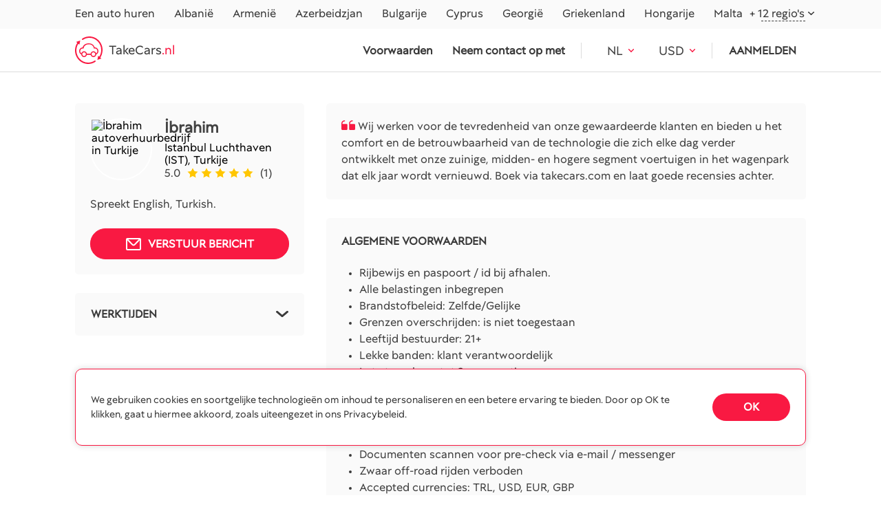

--- FILE ---
content_type: text/html; charset=utf-8
request_url: https://takecars.nl/turkey/comp/ibrahimulg/
body_size: 18434
content:



<!DOCTYPE html>
<html lang="nl">
<head>
  <meta charset="utf-8">
  
    <meta name="viewport" content="width=device-width, initial-scale=1, maximum-scale=1">
  

  <title>İbrahim – Een autoverhuurmanager bij TakeCars.nl</title>
  <meta name="description"
        content="Ontmoet İbrahim – jouw expert in autoverhuur gebaseerd op luchthaven Istanbul, Turkije. Krijg ondersteuning over huurvoorwaarden en problemen in English, Turkish. Met 9 auto's beschikbaar en een 5,0 beoordeling van klanten, boek nu je rit bij İbrahim!">
  <meta http-equiv="X-UA-Compatible" content="IE=edge">
  
    <meta name="yandex-verification" content=1636489f0b2daa03 />
    <meta name="msvalidate.01" content="FC0D0D291F10AD12EA423C854BE63306"/>
    <meta name="google-site-verification" content=t-rEeQITVmaI32K6TGrqJrQrJwv8KBEtghMd4NcvEQo />
    
  
  

  
    <!-- Google Tag Manager -->
    <script>(function (w, d, s, l, i) {
        w[l] = w[l] || [];
        w[l].push({
            'gtm.start':
                new Date().getTime(), event: 'gtm.js'
        });
        var f = d.getElementsByTagName(s)[0],
            j = d.createElement(s), dl = l != 'dataLayer' ? '&l=' + l : '';
        j.async = true;
        j.src =
            'https://www.googletagmanager.com/gtm.js?id=' + i + dl;
        f.parentNode.insertBefore(j, f);
    })(window, document, 'script', 'dataLayer', 'GTM-MZKPMDXM');</script>
    <!-- End Google Tag Manager -->
      

    

    
    
  



  <link rel="shortcut icon" type="image/png" href="/static/images/logo.ico"/>
  <link rel="apple-touch-icon" sizes="180x180" href="/static/images/apple-touch-icon-180x180.png">

  <style>
    @font-face {
      font-family: 'BTCPeach';
      src: url("/static/fonts/BTCPeach.ttf") format('truetype');
    }
    
    * {
      font-family: "BTCPeach";
    }
  </style>

  
  <link rel="stylesheet" href="/static/redesign/lib/slick/slick-theme.css">
  <link rel="stylesheet" href="/static/redesign/lib/slick/slick.css">


  <!-- Slick SLIDER -->
  <link rel="stylesheet" href="/static/redesign/lib/select2/select2.min.css">
  <link rel="stylesheet" href="/static/redesign/lib/air-datepicker/air-datepicker.css" >
  <link rel="stylesheet" href="/static/redesign/lib/lightbox/dist/css/lightbox.min.css">

  <meta name="theme-color" content="#000">
  
  
    <link rel="alternate" href="https://takecars.com/en/turkey/comp/ibrahimulg/" hreflang="en">
  
    <link rel="alternate" href="https://takecars.com/ru/turkey/comp/ibrahimulg/" hreflang="ru">
  
    <link rel="alternate" href="https://takecars.de/turkey/comp/ibrahimulg/" hreflang="de">
  
    <link rel="alternate" href="https://takecars.pl/turkey/comp/ibrahimulg/" hreflang="pl">
  
    <link rel="alternate" href="https://takecars.com/es/turkey/comp/ibrahimulg/" hreflang="es">
  
    <link rel="alternate" href="https://takecars.com/fr/turkey/comp/ibrahimulg/" hreflang="fr">
  
    <link rel="alternate" href="https://takecars.com/uk/turkey/comp/ibrahimulg/" hreflang="uk">
  
    <link rel="alternate" href="https://takecars.com/tr/turkey/comp/ibrahimulg/" hreflang="tr">
  
    <link rel="alternate" href="https://takecars.com/el/turkey/comp/ibrahimulg/" hreflang="el">
  
    <link rel="alternate" href="https://takecars.com/cs/turkey/comp/ibrahimulg/" hreflang="cs">
  
    <link rel="alternate" href="https://takecars.com/hu/turkey/comp/ibrahimulg/" hreflang="hu">
  
    <link rel="alternate" href="https://takecars.com/fi/turkey/comp/ibrahimulg/" hreflang="fi">
  
    <link rel="alternate" href="https://takecars.com/lv/turkey/comp/ibrahimulg/" hreflang="lv">
  
    <link rel="alternate" href="https://takecars.com/lt/turkey/comp/ibrahimulg/" hreflang="lt">
  
    <link rel="alternate" href="https://takecars.com/et/turkey/comp/ibrahimulg/" hreflang="et">
  
    <link rel="alternate" href="https://takecars.com/sv/turkey/comp/ibrahimulg/" hreflang="sv">
  
    <link rel="alternate" href="https://takecars.com/nb/turkey/comp/ibrahimulg/" hreflang="nb">
  
    <link rel="alternate" href="https://takecars.com/pt/turkey/comp/ibrahimulg/" hreflang="pt">
  
    <link rel="alternate" href="https://takecars.com/sk/turkey/comp/ibrahimulg/" hreflang="sk">
  
    <link rel="alternate" href="https://takecars.com/sl/turkey/comp/ibrahimulg/" hreflang="sl">
  
    <link rel="alternate" href="https://takecars.it/turkey/comp/ibrahimulg/" hreflang="it">
  
    <link rel="alternate" href="https://takecars.nl/turkey/comp/ibrahimulg/" hreflang="nl">
  
    <link rel="alternate" href="https://takecars.com/da/turkey/comp/ibrahimulg/" hreflang="da">
  
    <link rel="alternate" href="https://takecars.com/ja/turkey/comp/ibrahimulg/" hreflang="ja">
  
    <link rel="alternate" href="https://takecars.com/ko/turkey/comp/ibrahimulg/" hreflang="ko">
  
    <link rel="alternate" href="https://takecars.com/ar/turkey/comp/ibrahimulg/" hreflang="ar">
  
    <link rel="alternate" href="https://takecars.com/zh-hans/turkey/comp/ibrahimulg/" hreflang="zh-hans">
  

  <link rel="stylesheet" href="/static/CACHE/css/output.518cdaa8cb39.css" type="text/css">

   

  <link rel="stylesheet" href="/static/CACHE/css/output.ce032d52b575.css" type="text/css">

  <style>
    .page-index .page-index__banner .banner__inner, .page-country .page-country .banner__inner{
			background-image: url(/static/redesign/images/index/banner.webp) !important;
    }
    @media screen and (max-width: 992px) {
      .page-index .page-index__banner .banner__inner, .page-country .page-country .banner__inner {
        background-image: url(/static/redesign/images/index/banner-mob.webp) !important;
      }
    }
  </style>

  
  <link rel="stylesheet" href="/static/CACHE/css/output.fe016bc8883c.css" type="text/css">


  <meta property="og:image:secure_url"
        content="https://
            takecars.nl/media/company/desk/2024/02/12345_IDkHtI3.png">
  <meta property="og:image"
        content="https://
            takecars.nl/media/company/desk/2024/02/12345_IDkHtI3.png">
  <meta property="og:type" content="website">
  

</head>

<body>

  
    


<header class="wow fadeIn">
  <div class="header__scrolldown">
    <div class="scrolldown__bgd"></div>
    <div class="scrolldown__inner">
      <div class="scrolldown__top">
        <p>MENU</p>
        <div class="scrolldown__close">
          <img src="/static/redesign/images/svg/close-menu.svg" alt="close">
        </div>
      </div>
      <div class="scrolldown__bottom">

        
          <a class="scrolldown__login" href="#" data-popup="login">Aanmelden</a>
        

        <div class="scrolldown__menu scrolldown__menu_children select">
          <div class="select__head"><span>Waar huren</span>
          </div>
          <div class="select__body">
            
            <div class="option ">
              <a href="/albania/"><span>Albanië</span></a>
            </div>
            
            <div class="option ">
              <a href="/armenia/"><span>Armenië</span></a>
            </div>
            
            <div class="option ">
              <a href="/azerbaijan/"><span>Azerbeidzjan</span></a>
            </div>
            
            <div class="option ">
              <a href="/bulgaria/"><span>Bulgarije</span></a>
            </div>
            
            <div class="option ">
              <a href="/cyprus/"><span>Cyprus</span></a>
            </div>
            
            <div class="option ">
              <a href="/georgia/"><span>Georgië</span></a>
            </div>
            
            <div class="option ">
              <a href="/greece/"><span>Griekenland</span></a>
            </div>
            
            <div class="option ">
              <a href="/hungary/"><span>Hongarije</span></a>
            </div>
            
            <div class="option ">
              <a href="/malta/"><span>Malta</span></a>
            </div>
            
            
            <div class="option ">
              <a  href="/morocco/"><span>Marokko</span></a>
            </div>
            
            <div class="option ">
              <a  href="/mauritius/"><span>Mauritius</span></a>
            </div>
            
            <div class="option ">
              <a  href="/montenegro/"><span>Montenegro</span></a>
            </div>
            
            <div class="option ">
              <a  href="/portugal/"><span>Portugal</span></a>
            </div>
            
            <div class="option ">
              <a  href="/serbia/"><span>Servië</span></a>
            </div>
            
            <div class="option ">
              <a  href="/slovenia/"><span>Slovenië</span></a>
            </div>
            
            <div class="option ">
              <a  href="/slovakia/"><span>Slowakije</span></a>
            </div>
            
            <div class="option ">
              <a  href="/spain/"><span>Spanje</span></a>
            </div>
            
            <div class="option ">
              <a  href="/thailand/"><span>Thailand</span></a>
            </div>
            
            <div class="option ">
              <a  href="/czechia/"><span>Tsjechië</span></a>
            </div>
            
            <div class="option ">
              <a  href="/turkey/"><span>Turkije</span></a>
            </div>
            
            <div class="option ">
              <a  href="/uae/"><span>Verenigde Arabische Emiraten</span></a>
            </div>
            
          </div>
        </div>
        <a class="scrolldown__menu" href="/terms-and-conditions/">Servicevoorwaarden</a>
        <a class="scrolldown__menu" href="/contacts/">Neem contact met ons op</a>
        <div class="scrolldown__menu scrolldown__menu_children select">
          
          
          <div class="select__head"><span>NL</span>
          </div>

          
            
          <div class="select__body">
            
              
              <a class="option flex items-center" href="/set-lang/en/" rel="nofollow">
                
                  <img src="/static/redesign/images/svg/flags/EN.svg" alt="EN">
                  <span>EN</span>
                
              </a>
              
            
              
              <a class="option flex items-center" href="/set-lang/ru/" rel="nofollow">
                
                  <img src="/static/redesign/images/svg/flags/RU.svg" alt="RU">
                  <span>RU</span>
                
              </a>
              
            
              
              <a class="option flex items-center" href="/set-lang/de/" rel="nofollow">
                
                  <img src="/static/redesign/images/svg/flags/DE.svg" alt="DE">
                  <span>DE</span>
                
              </a>
              
            
              
              <a class="option flex items-center" href="/set-lang/pl/" rel="nofollow">
                
                  <img src="/static/redesign/images/svg/flags/PL.svg" alt="PL">
                  <span>PL</span>
                
              </a>
              
            
              
              <a class="option flex items-center" href="/set-lang/es/" rel="nofollow">
                
                  <img src="/static/redesign/images/svg/flags/ES.svg" alt="ES">
                  <span>ES</span>
                
              </a>
              
            
              
              <a class="option flex items-center" href="/set-lang/fr/" rel="nofollow">
                
                  <img src="/static/redesign/images/svg/flags/FR.svg" alt="FR">
                  <span>FR</span>
                
              </a>
              
            
              
              <a class="option flex items-center" href="/set-lang/uk/" rel="nofollow">
                
                  <img src="/static/redesign/images/svg/flags/UK.svg" alt="UK">
                  <span>UK</span>
                
              </a>
              
            
              
              <a class="option flex items-center" href="/set-lang/tr/" rel="nofollow">
                
                  <img src="/static/redesign/images/svg/flags/TR.svg" alt="TR">
                  <span>TR</span>
                
              </a>
              
            
              
              <a class="option flex items-center" href="/set-lang/el/" rel="nofollow">
                
                  <img src="/static/redesign/images/svg/flags/EL.svg" alt="EL">
                  <span>EL</span>
                
              </a>
              
            
              
              <a class="option flex items-center" href="/set-lang/cs/" rel="nofollow">
                
                  <img src="/static/redesign/images/svg/flags/CS.svg" alt="CS">
                  <span>CS</span>
                
              </a>
              
            
              
              <a class="option flex items-center" href="/set-lang/hu/" rel="nofollow">
                
                  <img src="/static/redesign/images/svg/flags/HU.svg" alt="HU">
                  <span>HU</span>
                
              </a>
              
            
              
              <a class="option flex items-center" href="/set-lang/fi/" rel="nofollow">
                
                  <img src="/static/redesign/images/svg/flags/FI.svg" alt="FI">
                  <span>FI</span>
                
              </a>
              
            
              
              <a class="option flex items-center" href="/set-lang/lv/" rel="nofollow">
                
                  <img src="/static/redesign/images/svg/flags/LV.svg" alt="LV">
                  <span>LV</span>
                
              </a>
              
            
              
              <a class="option flex items-center" href="/set-lang/lt/" rel="nofollow">
                
                  <img src="/static/redesign/images/svg/flags/LT.svg" alt="LT">
                  <span>LT</span>
                
              </a>
              
            
              
              <a class="option flex items-center" href="/set-lang/et/" rel="nofollow">
                
                  <img src="/static/redesign/images/svg/flags/ET.svg" alt="ET">
                  <span>ET</span>
                
              </a>
              
            
              
              <a class="option flex items-center" href="/set-lang/sv/" rel="nofollow">
                
                  <img src="/static/redesign/images/svg/flags/SV.svg" alt="SV">
                  <span>SV</span>
                
              </a>
              
            
              
              <a class="option flex items-center" href="/set-lang/nb/" rel="nofollow">
                
                  <img src="/static/redesign/images/svg/flags/NB.svg" alt="NB">
                  <span>NB</span>
                
              </a>
              
            
              
              <a class="option flex items-center" href="/set-lang/pt/" rel="nofollow">
                
                  <img src="/static/redesign/images/svg/flags/PT.svg" alt="PT">
                  <span>PT</span>
                
              </a>
              
            
              
              <a class="option flex items-center" href="/set-lang/sk/" rel="nofollow">
                
                  <img src="/static/redesign/images/svg/flags/SK.svg" alt="SK">
                  <span>SK</span>
                
              </a>
              
            
              
              <a class="option flex items-center" href="/set-lang/sl/" rel="nofollow">
                
                  <img src="/static/redesign/images/svg/flags/SL.svg" alt="SL">
                  <span>SL</span>
                
              </a>
              
            
              
              <a class="option flex items-center" href="/set-lang/it/" rel="nofollow">
                
                  <img src="/static/redesign/images/svg/flags/IT.svg" alt="IT">
                  <span>IT</span>
                
              </a>
              
            
              
              <a class="option flex items-center" href="/set-lang/nl/" rel="nofollow">
                
                  <img src="/static/redesign/images/svg/flags/NL.svg" alt="NL">
                  <span>NL</span>
                
              </a>
              
            
              
              <a class="option flex items-center" href="/set-lang/da/" rel="nofollow">
                
                  <img src="/static/redesign/images/svg/flags/DA.svg" alt="DA">
                  <span>DA</span>
                
              </a>
              
            
              
              <a class="option flex items-center" href="/set-lang/ja/" rel="nofollow">
                
                  <img src="/static/redesign/images/svg/flags/JA.svg" alt="JA">
                  <span>JA</span>
                
              </a>
              
            
              
              <a class="option flex items-center" href="/set-lang/ko/" rel="nofollow">
                
                  <img src="/static/redesign/images/svg/flags/KO.svg" alt="KO">
                  <span>KO</span>
                
              </a>
              
            
              
              <a class="option flex items-center" href="/set-lang/ar/" rel="nofollow">
                
                  <img src="/static/redesign/images/svg/flags/AR.svg" alt="AR">
                  <span>AR</span>
                
              </a>
              
            
              
              <a class="option flex items-center" href="/set-lang/zh-hans/" rel="nofollow">
                
                  <img src="/static/redesign/images/svg/flags/ZH.svg" alt="ZH-HANS">
                  <span>ZH</span>
                
              </a>
              
            
          </div>
        </div>
        <div class="scrolldown__menu scrolldown__menu_children select">

          
          <div class="header__currency currency-menu">
            <div class="select">
              <input type="hidden" value="">
              <div data-render="html" class="select__head">
                <div>
                  
                    <b>USD</b><span>$</span>
                  
                </div>
              </div>
    
              <div class="select__body">
                <div class="select__ovf">
                
                
                <div class="option">
                <a href="#" data-code="USD" class="currency-menu-item">
                  <b>USD </b>
                  <span> 
                    $ (lokale)
                  </span>
                </a>
                </div>
                
                
                  
                      
                          <div class="option">
                            <a href="#" data-code="EUR" class="currency-menu-item">
                              <b>EUR </b>
                              <span> 
                                €
                              </span>
                            </a>
                          </div>
                      
                  
                      
                  
                      
                          <div class="option">
                            <a href="#" data-code="AED" class="currency-menu-item">
                              <b>AED </b>
                              <span> 
                                Dh
                              </span>
                            </a>
                          </div>
                      
                  
                      
                          <div class="option">
                            <a href="#" data-code="ALL" class="currency-menu-item">
                              <b>ALL </b>
                              <span> 
                                L
                              </span>
                            </a>
                          </div>
                      
                  
                      
                          <div class="option">
                            <a href="#" data-code="AMD" class="currency-menu-item">
                              <b>AMD </b>
                              <span> 
                                ֏
                              </span>
                            </a>
                          </div>
                      
                  
                      
                          <div class="option">
                            <a href="#" data-code="AUD" class="currency-menu-item">
                              <b>AUD </b>
                              <span> 
                                A$
                              </span>
                            </a>
                          </div>
                      
                  
                      
                          <div class="option">
                            <a href="#" data-code="AZN" class="currency-menu-item">
                              <b>AZN </b>
                              <span> 
                                ₼
                              </span>
                            </a>
                          </div>
                      
                  
                      
                          <div class="option">
                            <a href="#" data-code="BHD" class="currency-menu-item">
                              <b>BHD </b>
                              <span> 
                                BD
                              </span>
                            </a>
                          </div>
                      
                  
                      
                          <div class="option">
                            <a href="#" data-code="BRL" class="currency-menu-item">
                              <b>BRL </b>
                              <span> 
                                R$
                              </span>
                            </a>
                          </div>
                      
                  
                      
                          <div class="option">
                            <a href="#" data-code="CAD" class="currency-menu-item">
                              <b>CAD </b>
                              <span> 
                                C$
                              </span>
                            </a>
                          </div>
                      
                  
                      
                          <div class="option">
                            <a href="#" data-code="CHF" class="currency-menu-item">
                              <b>CHF </b>
                              <span> 
                                Fr.
                              </span>
                            </a>
                          </div>
                      
                  
                      
                          <div class="option">
                            <a href="#" data-code="CNY" class="currency-menu-item">
                              <b>CNY </b>
                              <span> 
                                ¥
                              </span>
                            </a>
                          </div>
                      
                  
                      
                          <div class="option">
                            <a href="#" data-code="CZK" class="currency-menu-item">
                              <b>CZK </b>
                              <span> 
                                Kč
                              </span>
                            </a>
                          </div>
                      
                  
                      
                          <div class="option">
                            <a href="#" data-code="DKK" class="currency-menu-item">
                              <b>DKK </b>
                              <span> 
                                Kr.
                              </span>
                            </a>
                          </div>
                      
                  
                      
                          <div class="option">
                            <a href="#" data-code="GBP" class="currency-menu-item">
                              <b>GBP </b>
                              <span> 
                                £
                              </span>
                            </a>
                          </div>
                      
                  
                      
                          <div class="option">
                            <a href="#" data-code="GEL" class="currency-menu-item">
                              <b>GEL </b>
                              <span> 
                                ₾
                              </span>
                            </a>
                          </div>
                      
                  
                      
                          <div class="option">
                            <a href="#" data-code="HKD" class="currency-menu-item">
                              <b>HKD </b>
                              <span> 
                                HK$
                              </span>
                            </a>
                          </div>
                      
                  
                      
                          <div class="option">
                            <a href="#" data-code="HRK" class="currency-menu-item">
                              <b>HRK </b>
                              <span> 
                                kn
                              </span>
                            </a>
                          </div>
                      
                  
                      
                          <div class="option">
                            <a href="#" data-code="ILS" class="currency-menu-item">
                              <b>ILS </b>
                              <span> 
                                ₪
                              </span>
                            </a>
                          </div>
                      
                  
                      
                          <div class="option">
                            <a href="#" data-code="ISK" class="currency-menu-item">
                              <b>ISK </b>
                              <span> 
                                kr
                              </span>
                            </a>
                          </div>
                      
                  
                      
                          <div class="option">
                            <a href="#" data-code="JPY" class="currency-menu-item">
                              <b>JPY </b>
                              <span> 
                                ¥
                              </span>
                            </a>
                          </div>
                      
                  
                      
                          <div class="option">
                            <a href="#" data-code="KRW" class="currency-menu-item">
                              <b>KRW </b>
                              <span> 
                                ₩
                              </span>
                            </a>
                          </div>
                      
                  
                      
                          <div class="option">
                            <a href="#" data-code="KZT" class="currency-menu-item">
                              <b>KZT </b>
                              <span> 
                                ₸
                              </span>
                            </a>
                          </div>
                      
                  
                      
                          <div class="option">
                            <a href="#" data-code="NOK" class="currency-menu-item">
                              <b>NOK </b>
                              <span> 
                                kr.
                              </span>
                            </a>
                          </div>
                      
                  
                      
                          <div class="option">
                            <a href="#" data-code="PLN" class="currency-menu-item">
                              <b>PLN </b>
                              <span> 
                                zł
                              </span>
                            </a>
                          </div>
                      
                  
                      
                          <div class="option">
                            <a href="#" data-code="RSD" class="currency-menu-item">
                              <b>RSD </b>
                              <span> 
                                din
                              </span>
                            </a>
                          </div>
                      
                  
                      
                          <div class="option">
                            <a href="#" data-code="RUB" class="currency-menu-item">
                              <b>RUB </b>
                              <span> 
                                ₽
                              </span>
                            </a>
                          </div>
                      
                  
                      
                          <div class="option">
                            <a href="#" data-code="SAR" class="currency-menu-item">
                              <b>SAR </b>
                              <span> 
                                SR
                              </span>
                            </a>
                          </div>
                      
                  
                      
                          <div class="option">
                            <a href="#" data-code="SEK" class="currency-menu-item">
                              <b>SEK </b>
                              <span> 
                                kr
                              </span>
                            </a>
                          </div>
                      
                  
                      
                          <div class="option">
                            <a href="#" data-code="SGD" class="currency-menu-item">
                              <b>SGD </b>
                              <span> 
                                S$
                              </span>
                            </a>
                          </div>
                      
                  
                      
                          <div class="option">
                            <a href="#" data-code="THB" class="currency-menu-item">
                              <b>THB </b>
                              <span> 
                                ฿
                              </span>
                            </a>
                          </div>
                      
                  
                      
                          <div class="option">
                            <a href="#" data-code="TRY" class="currency-menu-item">
                              <b>TRY </b>
                              <span> 
                                ₺
                              </span>
                            </a>
                          </div>
                      
                  
                      
                          <div class="option">
                            <a href="#" data-code="UAH" class="currency-menu-item">
                              <b>UAH </b>
                              <span> 
                                ₴
                              </span>
                            </a>
                          </div>
                      
                  
                      
                          <div class="option">
                            <a href="#" data-code="ZAR" class="currency-menu-item">
                              <b>ZAR </b>
                              <span> 
                                R
                              </span>
                            </a>
                          </div>
                      
                  
                </div>
              </div>
            </div>
          </div>
          
        </div>
      </div>
    </div>
  </div>
  <div class="header__top">
    <div class="wrapper">
      <div class="header__nav">
        <ul>
          <li>
            <a href="/">Een auto huren</a>
          </li>
          
          <li>
            <a href="/albania/"  >
              Albanië
            </a>
          </li>
          
          <li>
            <a href="/armenia/"  >
              Armenië
            </a>
          </li>
          
          <li>
            <a href="/azerbaijan/"  >
              Azerbeidzjan
            </a>
          </li>
          
          <li>
            <a href="/bulgaria/"  >
              Bulgarije
            </a>
          </li>
          
          <li>
            <a href="/cyprus/"  >
              Cyprus
            </a>
          </li>
          
          <li>
            <a href="/georgia/"  >
              Georgië
            </a>
          </li>
          
          <li>
            <a href="/greece/"  >
              Griekenland
            </a>
          </li>
          
          <li>
            <a href="/hungary/"  >
              Hongarije
            </a>
          </li>
          
          <li>
            <a href="/malta/"  >
              Malta
            </a>
          </li>
          
        </ul>
      </div>
      <div class="header__regions">
        <div class="select">
          <div class="select__head"><span>+ 12 regio's</span>
          </div>
          <div class="select__body">
            <div class="select__ovf">
              
              <div class="option ">
                <a  href="/morocco/"><span>Marokko</span></a>
              </div>
              
              <div class="option ">
                <a  href="/mauritius/"><span>Mauritius</span></a>
              </div>
              
              <div class="option ">
                <a  href="/montenegro/"><span>Montenegro</span></a>
              </div>
              
              <div class="option ">
                <a  href="/portugal/"><span>Portugal</span></a>
              </div>
              
              <div class="option ">
                <a  href="/serbia/"><span>Servië</span></a>
              </div>
              
              <div class="option ">
                <a  href="/slovenia/"><span>Slovenië</span></a>
              </div>
              
              <div class="option ">
                <a  href="/slovakia/"><span>Slowakije</span></a>
              </div>
              
              <div class="option ">
                <a  href="/spain/"><span>Spanje</span></a>
              </div>
              
              <div class="option ">
                <a  href="/thailand/"><span>Thailand</span></a>
              </div>
              
              <div class="option ">
                <a  href="/czechia/"><span>Tsjechië</span></a>
              </div>
              
              <div class="option ">
                <a  href="/turkey/"><span>Turkije</span></a>
              </div>
              
              <div class="option ">
                <a  href="/uae/"><span>Verenigde Arabische Emiraten</span></a>
              </div>
              
            </div>
          </div>
        </div>
      </div>
    </div>
  </div>
  <div class="header__bottom">
    <div class="wrapper">
      <a class="header__logo" href="/">
        <img src="/static/redesign/images/svg/logo.svg" alt="Logo"><span>TakeCars<span>.nl</span></span>
      </a>
      <div class="header__info">
        <ul>
          <li>
            <a rel="nofollow" href="/terms-and-conditions/">Voorwaarden</a>
          </li>
          <li>
            <a rel="nofollow" href="/contacts/">Neem contact op met</a>
          </li>
        </ul>
      </div>
      <div class="header__lang">

        <div class="select">
          
          
          <div class="select__head"><span>NL</span></div>

          
            
          <div class="select__body">
          <div class="select__ovf">
            
                <div class="option">
              
              <a class="option block" href="/set-lang/en/" rel="nofollow">
                
                  <img src="/static/redesign/images/svg/flags/EN.svg" alt="EN">
                  <span>EN</span>
                

              </a>
                  </div>
              
            
                <div class="option">
              
              <a class="option block" href="/set-lang/ru/" rel="nofollow">
                
                  <img src="/static/redesign/images/svg/flags/RU.svg" alt="RU">
                  <span>RU</span>
                

              </a>
                  </div>
              
            
                <div class="option">
              
              <a class="option block" href="/set-lang/de/" rel="nofollow">
                
                  <img src="/static/redesign/images/svg/flags/DE.svg" alt="DE">
                  <span>DE</span>
                

              </a>
                  </div>
              
            
                <div class="option">
              
              <a class="option block" href="/set-lang/pl/" rel="nofollow">
                
                  <img src="/static/redesign/images/svg/flags/PL.svg" alt="PL">
                  <span>PL</span>
                

              </a>
                  </div>
              
            
                <div class="option">
              
              <a class="option block" href="/set-lang/es/" rel="nofollow">
                
                  <img src="/static/redesign/images/svg/flags/ES.svg" alt="ES">
                  <span>ES</span>
                

              </a>
                  </div>
              
            
                <div class="option">
              
              <a class="option block" href="/set-lang/fr/" rel="nofollow">
                
                  <img src="/static/redesign/images/svg/flags/FR.svg" alt="FR">
                  <span>FR</span>
                

              </a>
                  </div>
              
            
                <div class="option">
              
              <a class="option block" href="/set-lang/uk/" rel="nofollow">
                
                  <img src="/static/redesign/images/svg/flags/UK.svg" alt="UK">
                  <span>UK</span>
                

              </a>
                  </div>
              
            
                <div class="option">
              
              <a class="option block" href="/set-lang/tr/" rel="nofollow">
                
                  <img src="/static/redesign/images/svg/flags/TR.svg" alt="TR">
                  <span>TR</span>
                

              </a>
                  </div>
              
            
                <div class="option">
              
              <a class="option block" href="/set-lang/el/" rel="nofollow">
                
                  <img src="/static/redesign/images/svg/flags/EL.svg" alt="EL">
                  <span>EL</span>
                

              </a>
                  </div>
              
            
                <div class="option">
              
              <a class="option block" href="/set-lang/cs/" rel="nofollow">
                
                  <img src="/static/redesign/images/svg/flags/CS.svg" alt="CS">
                  <span>CS</span>
                

              </a>
                  </div>
              
            
                <div class="option">
              
              <a class="option block" href="/set-lang/hu/" rel="nofollow">
                
                  <img src="/static/redesign/images/svg/flags/HU.svg" alt="HU">
                  <span>HU</span>
                

              </a>
                  </div>
              
            
                <div class="option">
              
              <a class="option block" href="/set-lang/fi/" rel="nofollow">
                
                  <img src="/static/redesign/images/svg/flags/FI.svg" alt="FI">
                  <span>FI</span>
                

              </a>
                  </div>
              
            
                <div class="option">
              
              <a class="option block" href="/set-lang/lv/" rel="nofollow">
                
                  <img src="/static/redesign/images/svg/flags/LV.svg" alt="LV">
                  <span>LV</span>
                

              </a>
                  </div>
              
            
                <div class="option">
              
              <a class="option block" href="/set-lang/lt/" rel="nofollow">
                
                  <img src="/static/redesign/images/svg/flags/LT.svg" alt="LT">
                  <span>LT</span>
                

              </a>
                  </div>
              
            
                <div class="option">
              
              <a class="option block" href="/set-lang/et/" rel="nofollow">
                
                  <img src="/static/redesign/images/svg/flags/ET.svg" alt="ET">
                  <span>ET</span>
                

              </a>
                  </div>
              
            
                <div class="option">
              
              <a class="option block" href="/set-lang/sv/" rel="nofollow">
                
                  <img src="/static/redesign/images/svg/flags/SV.svg" alt="SV">
                  <span>SV</span>
                

              </a>
                  </div>
              
            
                <div class="option">
              
              <a class="option block" href="/set-lang/nb/" rel="nofollow">
                
                  <img src="/static/redesign/images/svg/flags/NB.svg" alt="NB">
                  <span>NB</span>
                

              </a>
                  </div>
              
            
                <div class="option">
              
              <a class="option block" href="/set-lang/pt/" rel="nofollow">
                
                  <img src="/static/redesign/images/svg/flags/PT.svg" alt="PT">
                  <span>PT</span>
                

              </a>
                  </div>
              
            
                <div class="option">
              
              <a class="option block" href="/set-lang/sk/" rel="nofollow">
                
                  <img src="/static/redesign/images/svg/flags/SK.svg" alt="SK">
                  <span>SK</span>
                

              </a>
                  </div>
              
            
                <div class="option">
              
              <a class="option block" href="/set-lang/sl/" rel="nofollow">
                
                  <img src="/static/redesign/images/svg/flags/SL.svg" alt="SL">
                  <span>SL</span>
                

              </a>
                  </div>
              
            
                <div class="option">
              
              <a class="option block" href="/set-lang/it/" rel="nofollow">
                
                  <img src="/static/redesign/images/svg/flags/IT.svg" alt="IT">
                  <span>IT</span>
                

              </a>
                  </div>
              
            
                <div class="option">
              
              <a class="option block" href="/set-lang/nl/" rel="nofollow">
                
                  <img src="/static/redesign/images/svg/flags/NL.svg" alt="NL">
                  <span>NL</span>
                

              </a>
                  </div>
              
            
                <div class="option">
              
              <a class="option block" href="/set-lang/da/" rel="nofollow">
                
                  <img src="/static/redesign/images/svg/flags/DA.svg" alt="DA">
                  <span>DA</span>
                

              </a>
                  </div>
              
            
                <div class="option">
              
              <a class="option block" href="/set-lang/ja/" rel="nofollow">
                
                  <img src="/static/redesign/images/svg/flags/JA.svg" alt="JA">
                  <span>JA</span>
                

              </a>
                  </div>
              
            
                <div class="option">
              
              <a class="option block" href="/set-lang/ko/" rel="nofollow">
                
                  <img src="/static/redesign/images/svg/flags/KO.svg" alt="KO">
                  <span>KO</span>
                

              </a>
                  </div>
              
            
                <div class="option">
              
              <a class="option block" href="/set-lang/ar/" rel="nofollow">
                
                  <img src="/static/redesign/images/svg/flags/AR.svg" alt="AR">
                  <span>AR</span>
                

              </a>
                  </div>
              
            
                <div class="option">
              
              <a class="option block" href="/set-lang/zh-hans/" rel="nofollow">
                
                  <img src="/static/redesign/images/svg/flags/ZH.svg" alt="ZH-HANS">
                  <span>ZH</span>
                

              </a>
                  </div>
              
            
          </div>
          </div>
        </div>
      </div>

      
      <div class="header__currency currency-menu">
        <div class="select">
          <input type="hidden" value="">
          
            <div class="select__head"><span>USD</span></div>
          

          <div class="select__body">
            <div class="select__ovf">
              
                <div class="option">
                <a href="#" data-code="USD" class="currency-menu-item">
                  <b>USD </b>
                  <span> 
                    $ (lokale)
                  </span>
                </a>
              </div>
              
            
              
                
              <div class="option">
                <a href="#" data-code="EUR" class="currency-menu-item">
                  <b>EUR </b>
                  <span> 
                    €
                  </span>
                </a>
              </div>
                  
              
                
              
                
              <div class="option">
                <a href="#" data-code="AED" class="currency-menu-item">
                  <b>AED </b>
                  <span> 
                    Dh
                  </span>
                </a>
              </div>
                  
              
                
              <div class="option">
                <a href="#" data-code="ALL" class="currency-menu-item">
                  <b>ALL </b>
                  <span> 
                    L
                  </span>
                </a>
              </div>
                  
              
                
              <div class="option">
                <a href="#" data-code="AMD" class="currency-menu-item">
                  <b>AMD </b>
                  <span> 
                    ֏
                  </span>
                </a>
              </div>
                  
              
                
              <div class="option">
                <a href="#" data-code="AUD" class="currency-menu-item">
                  <b>AUD </b>
                  <span> 
                    A$
                  </span>
                </a>
              </div>
                  
              
                
              <div class="option">
                <a href="#" data-code="AZN" class="currency-menu-item">
                  <b>AZN </b>
                  <span> 
                    ₼
                  </span>
                </a>
              </div>
                  
              
                
              <div class="option">
                <a href="#" data-code="BHD" class="currency-menu-item">
                  <b>BHD </b>
                  <span> 
                    BD
                  </span>
                </a>
              </div>
                  
              
                
              <div class="option">
                <a href="#" data-code="BRL" class="currency-menu-item">
                  <b>BRL </b>
                  <span> 
                    R$
                  </span>
                </a>
              </div>
                  
              
                
              <div class="option">
                <a href="#" data-code="CAD" class="currency-menu-item">
                  <b>CAD </b>
                  <span> 
                    C$
                  </span>
                </a>
              </div>
                  
              
                
              <div class="option">
                <a href="#" data-code="CHF" class="currency-menu-item">
                  <b>CHF </b>
                  <span> 
                    Fr.
                  </span>
                </a>
              </div>
                  
              
                
              <div class="option">
                <a href="#" data-code="CNY" class="currency-menu-item">
                  <b>CNY </b>
                  <span> 
                    ¥
                  </span>
                </a>
              </div>
                  
              
                
              <div class="option">
                <a href="#" data-code="CZK" class="currency-menu-item">
                  <b>CZK </b>
                  <span> 
                    Kč
                  </span>
                </a>
              </div>
                  
              
                
              <div class="option">
                <a href="#" data-code="DKK" class="currency-menu-item">
                  <b>DKK </b>
                  <span> 
                    Kr.
                  </span>
                </a>
              </div>
                  
              
                
              <div class="option">
                <a href="#" data-code="GBP" class="currency-menu-item">
                  <b>GBP </b>
                  <span> 
                    £
                  </span>
                </a>
              </div>
                  
              
                
              <div class="option">
                <a href="#" data-code="GEL" class="currency-menu-item">
                  <b>GEL </b>
                  <span> 
                    ₾
                  </span>
                </a>
              </div>
                  
              
                
              <div class="option">
                <a href="#" data-code="HKD" class="currency-menu-item">
                  <b>HKD </b>
                  <span> 
                    HK$
                  </span>
                </a>
              </div>
                  
              
                
              <div class="option">
                <a href="#" data-code="HRK" class="currency-menu-item">
                  <b>HRK </b>
                  <span> 
                    kn
                  </span>
                </a>
              </div>
                  
              
                
              <div class="option">
                <a href="#" data-code="ILS" class="currency-menu-item">
                  <b>ILS </b>
                  <span> 
                    ₪
                  </span>
                </a>
              </div>
                  
              
                
              <div class="option">
                <a href="#" data-code="ISK" class="currency-menu-item">
                  <b>ISK </b>
                  <span> 
                    kr
                  </span>
                </a>
              </div>
                  
              
                
              <div class="option">
                <a href="#" data-code="JPY" class="currency-menu-item">
                  <b>JPY </b>
                  <span> 
                    ¥
                  </span>
                </a>
              </div>
                  
              
                
              <div class="option">
                <a href="#" data-code="KRW" class="currency-menu-item">
                  <b>KRW </b>
                  <span> 
                    ₩
                  </span>
                </a>
              </div>
                  
              
                
              <div class="option">
                <a href="#" data-code="KZT" class="currency-menu-item">
                  <b>KZT </b>
                  <span> 
                    ₸
                  </span>
                </a>
              </div>
                  
              
                
              <div class="option">
                <a href="#" data-code="NOK" class="currency-menu-item">
                  <b>NOK </b>
                  <span> 
                    kr.
                  </span>
                </a>
              </div>
                  
              
                
              <div class="option">
                <a href="#" data-code="PLN" class="currency-menu-item">
                  <b>PLN </b>
                  <span> 
                    zł
                  </span>
                </a>
              </div>
                  
              
                
              <div class="option">
                <a href="#" data-code="RSD" class="currency-menu-item">
                  <b>RSD </b>
                  <span> 
                    din
                  </span>
                </a>
              </div>
                  
              
                
              <div class="option">
                <a href="#" data-code="RUB" class="currency-menu-item">
                  <b>RUB </b>
                  <span> 
                    ₽
                  </span>
                </a>
              </div>
                  
              
                
              <div class="option">
                <a href="#" data-code="SAR" class="currency-menu-item">
                  <b>SAR </b>
                  <span> 
                    SR
                  </span>
                </a>
              </div>
                  
              
                
              <div class="option">
                <a href="#" data-code="SEK" class="currency-menu-item">
                  <b>SEK </b>
                  <span> 
                    kr
                  </span>
                </a>
              </div>
                  
              
                
              <div class="option">
                <a href="#" data-code="SGD" class="currency-menu-item">
                  <b>SGD </b>
                  <span> 
                    S$
                  </span>
                </a>
              </div>
                  
              
                
              <div class="option">
                <a href="#" data-code="THB" class="currency-menu-item">
                  <b>THB </b>
                  <span> 
                    ฿
                  </span>
                </a>
              </div>
                  
              
                
              <div class="option">
                <a href="#" data-code="TRY" class="currency-menu-item">
                  <b>TRY </b>
                  <span> 
                    ₺
                  </span>
                </a>
              </div>
                  
              
                
              <div class="option">
                <a href="#" data-code="UAH" class="currency-menu-item">
                  <b>UAH </b>
                  <span> 
                    ₴
                  </span>
                </a>
              </div>
                  
              
                
              <div class="option">
                <a href="#" data-code="ZAR" class="currency-menu-item">
                  <b>ZAR </b>
                  <span> 
                    R
                  </span>
                </a>
              </div>
                  
              
            </div>
          </div>
        </div>
      </div>
      
      
      
        <div class="header__login"><a href="#" data-popup="login">Aanmelden</a>
        </div>
      

      <div class="header__burger">
        <div class="line"></div>
        <div class="line"></div>
        <div class="line"></div>
      </div>
    </div>
  </div>
</header>

<div class="clearfix"></div>

  

  
  
    <div id="titlebar" class="gradient margin-bottom-30">
      <div class="container">
        <div class="row">
          <div class="col-md-12 margin-bottom-20">
             
          </div>
        </div>
      </div>
    </div>
  

  
    
  

  

<main class="page-company">
  <section class="page-company__block">
    <div class="wrapper">
      <div class="block__sides">
        <div class="block__lft">
          <div class="block__persone">
            <div class="persone__photo">
              <img class="photo" src="/media/thumbs/company/desk/2024/02/12345_cqTNXDF.png.100x100_q85_crop.png.webp"
                alt="İbrahim autoverhuurbedrijf in Turkije"
              >
              <div class="persone__info">
                <h1>İbrahim</h1>
                
                  <a href="/turkey/istanbul-airport/">Istanbul Luchthaven (IST), </a>
                
                
                <a href="/turkey/">Turkije</a>            
                
                <div class="persone__rating">
                  <p class="rating__average">5.0</p>
                  <div data-rating="5" class="rating__stars star-rating">
                  </div>
                  <p class="rating__count">(1)</p>
                </div>
                
              </div>
              <div class="persone__rating_mob">
                <div class="persone__rating">
                  <p class="rating__average">5.0</p>
                  <div data-rating="5" class="rating__stars star-rating">
                  </div>
                  <p class="rating__count">(1)</p>
                </div>
              </div>
            </div>
            <div class="persone__text">
              <img src="/static/redesign/images/svg/quotes.svg">
              <p>
                Spreekt English, Turkish. 
              </p>
            </div>
            <div class="persone__text persone__text_mob">
              <img src="/static/redesign/images/svg/quotes.svg">
              <p>
                Spreekt English, Turkish. 
              </p>
            </div>

            
            <button class="persone__button btn-hover" data-popup="login">
              <img src="/static/redesign/images/company/message.svg"><span>Verstuur bericht</span>
            </button>
            

          </div>
          <div class="block__mob">

            
            <div class="block__time select">
              <div class="select__head">
                <span>Werktijden</span>
              </div>
              <div class="select__body">
                
                <ul>
                  
                    
                      <li>Maandag
                        <span>09:00 - 20:00</span>
                      </li>
                    
                  
                    
                      <li>Dinsdag
                        <span>09:00 - 20:00</span>
                      </li>
                    
                  
                    
                      <li>Woensdag
                        <span>09:00 - 20:00</span>
                      </li>
                    
                  
                    
                      <li>Donderdag
                        <span>09:00 - 20:00</span>
                      </li>
                    
                  
                    
                      <li>Vrijdag
                        <span>09:00 - 20:00</span>
                      </li>
                    
                  
                    
                      <li>Zaterdag
                        <span>09:00 - 20:00</span>
                      </li>
                    
                  
                    
                      <li>Zondag
                        <span>09:00 - 20:00</span>
                      </li>
                    
                  
                </ul>
              </div>
            </div>
          </div>
          
        </div>
        <div class="block__rht">
          <div class="block__text">
            <img src="/static/redesign/images/svg/quotes.svg" alt="quotes">
            <p>
              Wij werken voor de tevredenheid van onze gewaardeerde klanten en bieden u het comfort en de betrouwbaarheid van de technologie die zich elke dag verder ontwikkelt met onze zuinige, midden- en hogere segment voertuigen in het wagenpark dat elk jaar wordt vernieuwd.
              Boek via takecars.com en laat goede recensies achter.
            </p>
          </div>
          <div class="block__terms">
            <h3>Algemene voorwaarden</h3>
            <ul>
              <li>Rijbewijs en paspoort / id bij afhalen.</li>
              


    <li>
        
            Alle belastingen inbegrepen
        
    </li>

    <li>
        
            Brandstofbeleid:
            
                Zelfde/Gelijke
            
        
    </li>

    <li>
        
            Grenzen overschrijden:
            
                is niet toegestaan
            
        
    </li>

    <li>
        
            Leeftijd bestuurder:
            
                21+
            
        
    </li>

    <li>
        
            Lekke banden: klant verantwoordelijk
        
    </li>

    <li>
        
            Late terugkeer: tot 2 uren gratis
        
    </li>

    <li>
        
            We accepteren:
            
                 Visa,
                
            
                 MasterCard,
                
            
                 Visa Electron,
                
            
                 Maestro,
                
            
                 AmEx
                
            
        
    </li>

    <li>
        
            Rijervaring: 2+ jaren
        
    </li>

    <li>
        
            Verzekering ongeldig:
            
                
                    alcohol,
                
            
                
                    onbereden wegen,
                
            
                
                    onbevoegde bestuurder,
                
            
                
                    zwaar off-road
                
            
        
    </li>

    <li>
        
            Documenten scannen voor pre-check via e-mail / messenger
        
    </li>

    <li>
        
            Zwaar off-road rijden verboden
        
    </li>

              
              
                  <li>Accepted currencies: TRL, USD, EUR, GBP</li>
              
            </ul>
            
          </div>
          
        </div>
      </div>
    </div>
  </section>
  <section class="page-country__list">
    <div class="wrapper">
      <div class="skeleton-grid"></div>
      <template id="card-template"></template>
      <h2>6 auto's te huur</h2>
      <ul id="company-car-list" class="list__content list__content_not-next" data-show-items="9">
        
        <li class="car__item item-more-block">
          
          <div class="item__top">
            <div class="top__lft">
              <div class="top__lft-inner">
                <div class="item__title">
                  <a target="_blank" href="/turkey/renault-taliant/9254/">
                    Renault Taliant
                  </a>
                </div>
                <div class="item__info">
                  Automatisch |  
                  2023 | 
                  
                    1,2 Benzine
                     | 
                  
                  120 HP
                </div>
              </div>
              
              <div class="top__rht-inner">
                <a class="car__reviews  single-digit ">
                  <span>1</span>
                  
                  <svg width="30" height="27" viewBox="0 0 30 27" fill="none" xmlns="http://www.w3.org/2000/svg"><path d="M15 1C25.9347 1 29 1 29 1V22.1765H15L8 26L6.25 22.1765H3.625H2.3125H1V20.8529V19.5294V16.8824V15.1176M23.5 8.05882H15.5M23.5 15.1176H9.5" stroke="#F91942" stroke-linecap="round" stroke-linejoin="round"/></svg>
                </a>
              </div>
              
            </div>
            
          </div>
          <a target="_blank" href="/turkey/renault-taliant/9254/" class="item__block-photos" >
            <div class="item__slider" data-photos-count="1">
              
                
                  <span class="item__photo" href="/media/thumbs/models/1089/Renault-Taliant-2020_m3VvhG2.jpg.352x190_q85_crop.jpg.webp" data-lightbox="photoSlider9254" >
                    <img src="/media/thumbs/models/1089/Renault-Taliant-2020_m3VvhG2.jpg.352x190_q85_crop.jpg.webp"
                      alt="" title=""
                    >
                  </span>
                
              
            </div>
          </a>
          <div class="item__bottom">
            
            <ul class="item__tags">
              
                <li class="not-margin">
                  
                  <div class="li__text">Verwondingen aan derden of voertuigen van anderen</div>
                  <a>TPL</a>
                </li>
              
            </ul>
            <div class="item__deposit"><span>Statiegeld  </span>
              <span class="deposit-value curr-conv" data-price="200,00">200,00</span>
            </div>
          </div>
          
        </li>
        
        <li class="car__item item-more-block">
          
          <div class="item__top">
            <div class="top__lft">
              <div class="top__lft-inner">
                <div class="item__title">
                  <a target="_blank" href="/turkey/renault-clio-5/9255/">
                    Renault Clio 5
                  </a>
                </div>
                <div class="item__info">
                  Automatisch |  
                  2023 | 
                  
                    1,2 Benzine
                     | 
                  
                  120 HP
                </div>
              </div>
              
            </div>
            
          </div>
          <a target="_blank" href="/turkey/renault-clio-5/9255/" class="item__block-photos" >
            <div class="item__slider" data-photos-count="1">
              
                
                  <span class="item__photo" href="/media/thumbs/models/1087/Renault-Clio-V-2023.jpg.352x190_q85_crop.jpg.webp" data-lightbox="photoSlider9255" >
                    <img src="/media/thumbs/models/1087/Renault-Clio-V-2023.jpg.352x190_q85_crop.jpg.webp"
                      alt="" title=""
                    >
                  </span>
                
              
            </div>
          </a>
          <div class="item__bottom">
            
            <ul class="item__tags">
              
                <li class="not-margin">
                  
                  <div class="li__text">Verwondingen aan derden of voertuigen van anderen</div>
                  <a>TPL</a>
                </li>
              
            </ul>
            <div class="item__deposit"><span>Statiegeld  </span>
              <span class="deposit-value curr-conv" data-price="200,00">200,00</span>
            </div>
          </div>
          
        </li>
        
        <li class="car__item item-more-block">
          
          <div class="item__top">
            <div class="top__lft">
              <div class="top__lft-inner">
                <div class="item__title">
                  <a target="_blank" href="/turkey/ford-focus-sw/9285/">
                    Ford Focus SW
                  </a>
                </div>
                <div class="item__info">
                  Automatisch |  
                  2024 | 
                  
                    1,8 Hybride
                     | 
                  
                  140 HP
                </div>
              </div>
              
            </div>
            
          </div>
          <a target="_blank" href="/turkey/ford-focus-sw/9285/" class="item__block-photos" >
            <div class="item__slider" data-photos-count="1">
              
                
                  <span class="item__photo" href="/media/thumbs/models/991/Ford-Focus-SW-2021.jpg.352x190_q85_crop.jpg.webp" data-lightbox="photoSlider9285" >
                    <img src="/media/thumbs/models/991/Ford-Focus-SW-2021.jpg.352x190_q85_crop.jpg.webp"
                      alt="" title=""
                    >
                  </span>
                
              
            </div>
          </a>
          <div class="item__bottom">
            
            <ul class="item__tags">
              
                <li class="not-margin">
                  
                  <div class="li__text">Verwondingen aan derden of voertuigen van anderen</div>
                  <a>TPL</a>
                </li>
              
            </ul>
            <div class="item__deposit"><span>Statiegeld  </span>
              <span class="deposit-value curr-conv" data-price="300,00">300,00</span>
            </div>
          </div>
          
        </li>
        
        <li class="car__item item-more-block">
          
          <div class="item__top">
            <div class="top__lft">
              <div class="top__lft-inner">
                <div class="item__title">
                  <a target="_blank" href="/turkey/dacia-duster/9286/">
                    Dacia Duster
                  </a>
                </div>
                <div class="item__info">
                  Automatisch |  
                  2023 | 
                  
                    1,6 Benzine
                     | 
                  
                  130 HP
                </div>
              </div>
              
            </div>
            
          </div>
          <a target="_blank" href="/turkey/dacia-duster/9286/" class="item__block-photos" >
            <div class="item__slider" data-photos-count="1">
              
                
                  <span class="item__photo" href="/media/thumbs/models/56/Dacia-Duster-2022_aHV4ATF.jpg.352x190_q85_crop.jpg.webp" data-lightbox="photoSlider9286" >
                    <img src="/media/thumbs/models/56/Dacia-Duster-2022_aHV4ATF.jpg.352x190_q85_crop.jpg.webp"
                      alt="" title=""
                    >
                  </span>
                
              
            </div>
          </a>
          <div class="item__bottom">
            
            <ul class="item__tags">
              
                <li class="not-margin">
                  
                  <div class="li__text">Verwondingen aan derden of voertuigen van anderen</div>
                  <a>TPL</a>
                </li>
              
            </ul>
            <div class="item__deposit"><span>Statiegeld  </span>
              <span class="deposit-value curr-conv" data-price="200,00">200,00</span>
            </div>
          </div>
          
        </li>
        
        <li class="car__item item-more-block">
          
          <div class="item__top">
            <div class="top__lft">
              <div class="top__lft-inner">
                <div class="item__title">
                  <a target="_blank" href="/turkey/renault-megane-sedan/9287/">
                    Renault Megane Sedan
                  </a>
                </div>
                <div class="item__info">
                  Automatisch |  
                  2022 | 
                  
                    1,6 Diesel
                     | 
                  
                  140 HP
                </div>
              </div>
              
            </div>
            
          </div>
          <a target="_blank" href="/turkey/renault-megane-sedan/9287/" class="item__block-photos" >
            <div class="item__slider" data-photos-count="1">
              
                
                  <span class="item__photo" href="/media/thumbs/models/16/Renault-Megane-2020_hE2nkJw.jpg.352x190_q85_crop.jpg.webp" data-lightbox="photoSlider9287" >
                    <img src="/media/thumbs/models/16/Renault-Megane-2020_hE2nkJw.jpg.352x190_q85_crop.jpg.webp"
                      alt="" title=""
                    >
                  </span>
                
              
            </div>
          </a>
          <div class="item__bottom">
            
            <ul class="item__tags">
              
                <li class="not-margin">
                  
                  <div class="li__text">Verwondingen aan derden of voertuigen van anderen</div>
                  <a>TPL</a>
                </li>
              
            </ul>
            <div class="item__deposit"><span>Statiegeld  </span>
              <span class="deposit-value curr-conv" data-price="200,00">200,00</span>
            </div>
          </div>
          
        </li>
        
        <li class="car__item item-more-block">
          
          <div class="item__top">
            <div class="top__lft">
              <div class="top__lft-inner">
                <div class="item__title">
                  <a target="_blank" href="/turkey/mercedes-benz-vito/9297/">
                    Mercedes-Benz Vito
                  </a>
                </div>
                <div class="item__info">
                  Automatisch |  
                  2018 | 
                  
                    1,4 Diesel
                     | 
                  
                  140 HP
                </div>
              </div>
              
            </div>
            
          </div>
          <a target="_blank" href="/turkey/mercedes-benz-vito/9297/" class="item__block-photos" >
            <div class="item__slider" data-photos-count="1">
              
                
                  <span class="item__photo" href="/media/thumbs/models/192/Mercedes-Vito-2016.jpg.352x190_q85_crop.jpg.webp" data-lightbox="photoSlider9297" >
                    <img src="/media/thumbs/models/192/Mercedes-Vito-2016.jpg.352x190_q85_crop.jpg.webp"
                      alt="" title=""
                    >
                  </span>
                
              
            </div>
          </a>
          <div class="item__bottom">
            
            <ul class="item__tags">
              
                <li class="not-margin">
                  
                  <div class="li__text">Verwondingen aan derden of voertuigen van anderen</div>
                  <a>TPL</a>
                </li>
              
            </ul>
            <div class="item__deposit"><span>Statiegeld  </span>
              <span class="deposit-value curr-conv" data-price="300,00">300,00</span>
            </div>
          </div>
          
        </li>
        
      </ul>
      
    </div>
  </section>

  
  


  
  

<section class="page-index__reviews">
  <div class="wrapper">
    <h2>Beoordelingen (1)</h2>
    <div class="reviews__block list__content_lots" data-show-items="3">
      
      <div class="slider__item item-more-block" itemprop="review" itemscope itemtype="https://schema.org/Review">
        <div class="item__top">
          <div class="item__lft">
            <div class="item__photo">
              <img src="https://www.gravatar.com/avatar/00000000000000000000000000000000?d=mm&amp;amp;s=70" alt="persone">
            </div>
            <div class="item__name">
              <span class="item__author" itemprop="author" >
                Pavel Neustupov
              
                <span class="item__country">
                  
                    
                      🇷🇺
                    
                  
                </span>

              </span>
              <div class="item__date" itemprop="datePublished"
                content="12 augustus 2024 12:00"
              >
                augustus 2024
              </div>
            </div>
          </div>
          <div data-rating="5" class="item__stars star-rating">
          </div>
        </div>
        <div class="item__content">
          <h3 class="item__title">
            <span>
              
                <a href="/turkey/renault-taliant/9254/" itemprop="itemReviewed">
                  Renault Taliant
                </a>
              
            </span>
          </h3>
          <p class="item__text">Alles was heel gemakkelijk. Alle informatie werd op een duidelijke en vriendelijke manier verstrekt. De feedback was onmiddellijk. Alles is super!</p>
          
          
        </div>
      </div>
      
    </div>
    <div class="list__more base-line list__more-static">
      <div class="lines"></div>
      <button class="btn-hover">Meer tonen</button>
    </div>
  </div>
</section>
  

  <section class="breadcrumbs">

  <script type="application/ld+json">
    {
      "@context": "http://schema.org",
      "@type": "BreadcrumbList",
      "itemListElement":
      [
        {
          "@type": "ListItem",
          "position": 1,
          "item":
          {
            "@id": "https://takecars.nl/",
            "name": "Autoverhuur"
          }
        },
        {
          "@type": "ListItem",
          "position": 2,
          "item":
          {
            "@id": "https://takecars.nl/turkey/",
            "name": "Turkije"
          }
        },
        
        {
          "@type": "ListItem",
          "position": 4,
          "item":
          {
            "@id": "https://takecars.nl/turkey/comp/ibrahimulg/",
            "name": "İbrahim"
          }
        }
      ]
    }
    </script>

    <ul itemscope itemtype="https://schema.org/BreadcrumbList">
      <li itemprop="itemListElement" itemscope itemtype="https://schema.org/ListItem">
        <a href="/" title="Autoverhuur" itemprop="item">
          <span itemprop="name">Autoverhuur</span>
          <meta itemprop="position" content="0">
        </a>
      </li>
      <li itemprop="itemListElement" itemscope itemtype="https://schema.org/ListItem">
        <a href="/turkey/" title="Turkije" itemprop="item">
          <span itemprop="name">Turkije</span>
          <meta itemprop="position" content="1">
        </a>
      </li>
      
      <li><span>İbrahim</span></li>
    </ul>
  </section>
</main>




<div class="popup popup__small-dialog">
  <div class="popup__bgd"></div>
	<div class="popup__content">
	  <div class="popup__inner">  
  
      <div id="small-dialog" class="zoom-anim-dialog mfp-hide">

        <div class="popup__top">
          <div class="small-dialog-header">
            <h3>Verstuur bericht</h3>
            
            <div class="popup__close">
              <svg width="26" height="26" viewBox="0 0 26 26" fill="none" xmlns="http://www.w3.org/2000/svg">
              <path d="M17.5302 9.53033C17.8231 9.23744 17.8231 8.76256 17.5302 8.46967C17.2374 8.17678 16.7625 8.17678 16.4696 8.46967L17.5302 9.53033ZM8.46959 16.4697C8.1767 16.7626 8.1767 17.2374 8.46959 17.5303C8.76249 17.8232 9.23736 17.8232 9.53025 17.5303L8.46959 16.4697ZM9.53042 8.46967C9.23752 8.17678 8.76265 8.17678 8.46976 8.46967C8.17686 8.76256 8.17686 9.23744 8.46976 9.53033L9.53042 8.46967ZM16.4697 17.5303C16.7626 17.8232 17.2375 17.8232 17.5304 17.5303C17.8233 17.2374 17.8233 16.7626 17.5304 16.4697L16.4697 17.5303ZM16.4696 8.46967L8.46959 16.4697L9.53025 17.5303L17.5302 9.53033L16.4696 8.46967ZM8.46976 9.53033L16.4697 17.5303L17.5304 16.4697L9.53042 8.46967L8.46976 9.53033ZM24.25 13C24.25 19.2132 19.2132 24.25 13 24.25V25.75C20.0416 25.75 25.75 20.0416 25.75 13H24.25ZM13 24.25C6.7868 24.25 1.75 19.2132 1.75 13H0.25C0.25 20.0416 5.95837 25.75 13 25.75V24.25ZM1.75 13C1.75 6.7868 6.7868 1.75 13 1.75V0.25C5.95837 0.25 0.25 5.95837 0.25 13H1.75ZM13 1.75C19.2132 1.75 24.25 6.7868 24.25 13H25.75C25.75 5.95837 20.0416 0.25 13 0.25V1.75Z"
              fill="#F91942" />
              </svg>
            </div>
            
          </div>
          <p id="speaks_languages">
            Spreekt English, Turkish. 
            Antwoord doorgaans binnen 3 dagen
          </p>
        </div>
  
        <form
            id="send-msg-to-company"
            action="/api/v1/messaging/messages/create/"
             data-company="940"
        >
          <ul id="msg-modal-errors" class="errorlist"></ul>

          <div class="form-row form-row-wide">
            <label>
              Uw bericht aan <span class="company-name user-name inline">İbrahim</span>
              <textarea id="msg-modal-textarea" name="text" cols="40" rows="3" minlength="20"></textarea>
              <ul id="msg-modal-text-errors" class="errorlist">
              </ul>
            </label>
          </div>
          <input name="message-additional" type="hidden" value="" />
          
          <input name="for_support_manager" type="hidden" value="true" />
          
          <button id="msg-modal-send-btn" type="submit" class="total__button button-rht btn-hover">
            Verstuur bericht
          </button>
        </form>
      </div>
    </div>
  </div>
</div>



  
    
<footer>
  <div class="wrapper">
    <div class="footer__top">
      <div class="footer__lft wow fadeInLeft" data-wow-delay=".0s">
        <a class="footer__logo" href="/">
          <img src="/static/redesign/images/svg/logo.svg" alt="Logo"><span>TakeCars<span>.nl</span></span>
        </a>
        <ul class="footer__payments">
          <li>
            <img src="/static/redesign/images/visa.png" alt="visa">
          </li>
          <li>
            <img src="/static/redesign/images/mastercard.png" alt="mastercard">
          </li>
          <li>
            <img src="/static/images/payment/unionpay.png" alt="UnionPay">
          </li>
          <li>
            <img src="/static/redesign/images/mir.png" alt="MIR">
          </li>
        </ul>
      </div>
      <div class="footer__menu">
        <ul class="wow fadeInLeft" data-wow-delay=".1s">
          <li><a rel="nofollow" href="/terms-and-conditions/">Servicevoorwaarden</a>
          </li>
          <li><a rel="nofollow" href="/privacy-policy/">Privacybeleid</a>
          </li>
          <li><a rel="nofollow" href="/faq/">Help / FAQ</a>
          </li>
          <li><a rel="nofollow" href="/affiliate/">Affiliate programma</a></li>
        </ul>
        <ul class="wow fadeInLeft" data-wow-delay=".2s">
          <li><a rel="nofollow" href="/for-companies/">Voor leveranciers</a>
          </li>
          <li><a rel="nofollow" href="/desk/">Bureau</a>
          </li>
          
          
          <li><a rel="nofollow" href="/contacts/">Contacten</a>
          </li>
        </ul>
      </div>
      <div class="footer__rht wow fadeInLeft" data-wow-delay=".3s">
        <p>Contacten</p>

        <div class="footer__email">
          <a href="mailto:support@takecars.com">support@takecars.com</a>
        </div>

        <a class="footer__phone" href="tel:+442037698443">+44 20 37 698 443</a>
        <ul class="footer__socials">
          <li class="soc-viber">
            <a rel="nofollow" target="_blank" href="/contacts/viber">
              <img src="/static/redesign/images/svg/viber.svg" alt="Viber">
            </a>
          </li>
          <li class="soc-whatsapp">
            <a rel="nofollow" target="_blank" href="/contacts/whatsapp">
              <img src="/static/redesign/images/svg/whatsapp.svg" alt="whatsapp">
            </a>
          </li>
          <li class="soc-telegram">
            <a rel="nofollow" target="_blank" href="/contacts/telegram">
              <img src="/static/redesign/images/svg/telegram.svg" alt="telegram">
            </a>
          </li>
          <li class="soc-messanger">
            <a rel="nofollow" target="_blank" href="/contacts/messenger">
              <img src="/static/redesign/images/svg/messanger.svg" alt="messanger">
            </a>
          </li>
          <li class="soc-skype">
            <a rel="nofollow" target="_blank" href="/contacts/skype">
              <img src="/static/redesign/images/svg/skype.svg" alt="skype">
            </a>
          </li>
        </ul>
        <ul class="footer__payments footer__payments_mob">
          <li>
            <img src="/static/redesign/images/visa.png" alt="visa">
          </li>
          <li>
            <img src="/static/redesign/images/mastercard.png" alt="mastercard">
          </li>
          <li>
            <img src="/static/images/payment/unionpay.png" alt="UnionPay">
          </li>
          <li>
            <img src="/static/redesign/images/mir.png" alt="MIR">
          </li>
        </ul>
      </div>
    </div>
    <div class="footer__bottom wow fadeInUp">
      <div class="footer__side">
        <p>
          
          © 2025 ProQuix OÜ (Tuukri, 19-315, Tallinn, Estland)
        </p>
        
      </div>
      
    </div>
  </div>
</footer>

  

  
    
      <noscript>
        <!-- Google Tag Manager (noscript) -->
        <iframe src="https://www.googletagmanager.com/ns.html?id=GTM-MZKPMDXM"
                height="0" width="0" style="display:none;visibility:hidden"></iframe>
        <!-- yandex metrika noscript -->
        <div><img src="https://mc.yandex.ru/watch/50266885" style="position:absolute; left:-9999px;" alt=""/></div>
      </noscript>
    
  




<div class="popup popup__login ">
  <div class="popup__bgd"></div>
  <div class="popup__content">
    <div class="popup__top">
      <div class="popup__switch">
        <button class="switchp__item switchp__item_active" data-popup="login">inloggen</button>
        <button class="switchp__item" data-popup="register">registreren</button>
      </div>
      <div class="popup__close">
        <svg width="26" height="26" viewBox="0 0 26 26" fill="none" xmlns="http://www.w3.org/2000/svg">
          <path d="M17.5302 9.53033C17.8231 9.23744 17.8231 8.76256 17.5302 8.46967C17.2374 8.17678 16.7625 8.17678 16.4696 8.46967L17.5302 9.53033ZM8.46959 16.4697C8.1767 16.7626 8.1767 17.2374 8.46959 17.5303C8.76249 17.8232 9.23736 17.8232 9.53025 17.5303L8.46959 16.4697ZM9.53042 8.46967C9.23752 8.17678 8.76265 8.17678 8.46976 8.46967C8.17686 8.76256 8.17686 9.23744 8.46976 9.53033L9.53042 8.46967ZM16.4697 17.5303C16.7626 17.8232 17.2375 17.8232 17.5304 17.5303C17.8233 17.2374 17.8233 16.7626 17.5304 16.4697L16.4697 17.5303ZM16.4696 8.46967L8.46959 16.4697L9.53025 17.5303L17.5302 9.53033L16.4696 8.46967ZM8.46976 9.53033L16.4697 17.5303L17.5304 16.4697L9.53042 8.46967L8.46976 9.53033ZM24.25 13C24.25 19.2132 19.2132 24.25 13 24.25V25.75C20.0416 25.75 25.75 20.0416 25.75 13H24.25ZM13 24.25C6.7868 24.25 1.75 19.2132 1.75 13H0.25C0.25 20.0416 5.95837 25.75 13 25.75V24.25ZM1.75 13C1.75 6.7868 6.7868 1.75 13 1.75V0.25C5.95837 0.25 0.25 5.95837 0.25 13H1.75ZM13 1.75C19.2132 1.75 24.25 6.7868 24.25 13H25.75C25.75 5.95837 20.0416 0.25 13 0.25V1.75Z"
          fill="#F91942" />
        </svg>
      </div>
    </div>
    <div class="popup__inner">
      <form method="post"
        
            name="popup_login_form"
            action="/login/"
            data-ajax-action="/ajax-login/"
        
      >
      <input type="hidden" name="csrfmiddlewaretoken" value="4yPHihMdSarvwmP2mUCfId2CrYlHhcSSwEbQN5bkM9lpGc41BX9Xxeseo5keRUpU">
      <ul id="ajax-errors" class="errorlist hidden"></ul>
      
        <label>
          <span>E-mailadres</span>
          <input name="username" type="text" required placeholder="email@email.com">
        </label>
        <label>
          <span>Wachtwoord</span>
          <input type="password" name="password" required placeholder="**********">
        </label>
      
        <div class="form__bottom">
          <div class="form__checkbox">
            <input id="remember-me" type="checkbox" name="check">
            <label for="remember-me">Herinner mij</label>
          </div>
          <a class="form__lost" href="#" data-popup="forgot">Wachtwoord verloren?</a>
        </div>
        <input class="form__submit btn-hover" type="submit" value="Inloggen">
        <div class="form__other">
          <div class="form__or">of</div>
          <a href="/accounts/google/login/?method=oauth2&amp;next=%2Fturkey%2Fcomp%2Fibrahimulg%2F" class="form__logother form__logother_google">
            <img src="/static/redesign/images/svg/logOther-google.svg" alt="google">
            <span>Inloggen met Google</span>
          </a>
        </div>
      </form>
    </div>
  </div>
</div>
<div class="popup popup__register ">
  <div class="popup__bgd"></div>
  <div class="popup__content">
    <div class="popup__top">
      <div class="popup__switch">
        <button class="switchp__item" data-popup="login">inloggen</button>
        <button class="switchp__item switchp__item_active" data-popup="register">registreren</button>
      </div>
      <div class="popup__close">
        <svg width="26" height="26" viewBox="0 0 26 26" fill="none" xmlns="http://www.w3.org/2000/svg">
          <path d="M17.5302 9.53033C17.8231 9.23744 17.8231 8.76256 17.5302 8.46967C17.2374 8.17678 16.7625 8.17678 16.4696 8.46967L17.5302 9.53033ZM8.46959 16.4697C8.1767 16.7626 8.1767 17.2374 8.46959 17.5303C8.76249 17.8232 9.23736 17.8232 9.53025 17.5303L8.46959 16.4697ZM9.53042 8.46967C9.23752 8.17678 8.76265 8.17678 8.46976 8.46967C8.17686 8.76256 8.17686 9.23744 8.46976 9.53033L9.53042 8.46967ZM16.4697 17.5303C16.7626 17.8232 17.2375 17.8232 17.5304 17.5303C17.8233 17.2374 17.8233 16.7626 17.5304 16.4697L16.4697 17.5303ZM16.4696 8.46967L8.46959 16.4697L9.53025 17.5303L17.5302 9.53033L16.4696 8.46967ZM8.46976 9.53033L16.4697 17.5303L17.5304 16.4697L9.53042 8.46967L8.46976 9.53033ZM24.25 13C24.25 19.2132 19.2132 24.25 13 24.25V25.75C20.0416 25.75 25.75 20.0416 25.75 13H24.25ZM13 24.25C6.7868 24.25 1.75 19.2132 1.75 13H0.25C0.25 20.0416 5.95837 25.75 13 25.75V24.25ZM1.75 13C1.75 6.7868 6.7868 1.75 13 1.75V0.25C5.95837 0.25 0.25 5.95837 0.25 13H1.75ZM13 1.75C19.2132 1.75 24.25 6.7868 24.25 13H25.75C25.75 5.95837 20.0416 0.25 13 0.25V1.75Z"
          fill="#F91942" />
        </svg>
      </div>
    </div>
    <div class="popup__inner">
      <form method="post"
        action="
          /register/
        ">
        <input type="hidden" name="csrfmiddlewaretoken" value="4yPHihMdSarvwmP2mUCfId2CrYlHhcSSwEbQN5bkM9lpGc41BX9Xxeseo5keRUpU">
        
        
          <label>
            <span>E-mailadres</span>
            <input type="text" class="input-text" name="email" placeholder="email@email.com">
          </label>

          <label>
            <span>Voornaam</span>
            <input type="text" class="input-text" name="first_name" placeholder="Voornaam">
          </label>

          <label>
            <span>Achternaam</span>
            <input type="text" class="input-text" name="last_name" placeholder="Achternaam">
          </label>

          <label>
            <span>Wachtwoord</span>
            <input class="input-text" type="password" name="password1" placeholder="**********">
          </label>

          <label>
            <span>Herhaal wachtwoord</span>
            <input class="input-text" type="password" name="password2" placeholder="**********">
          </label>
        
        <input class="form__submit form__submit-small btn-hover" type="submit" value="Registreer">
      </form>
    </div>
  </div>
</div>

<div class="popup popup__forgot">
  <div class="popup__bgd"></div>
  <div class="popup__content">
    <div class="popup__top">
      <div class="popup__switch">
        <button class="switchp__item switchp__item_active" data-popup="login">inloggen</button>
        <button class="switchp__item" data-popup="register">registreren</button>
      </div>
      <div class="popup__close">
        <svg width="26" height="26" viewBox="0 0 26 26" fill="none" xmlns="http://www.w3.org/2000/svg">
          <path d="M17.5302 9.53033C17.8231 9.23744 17.8231 8.76256 17.5302 8.46967C17.2374 8.17678 16.7625 8.17678 16.4696 8.46967L17.5302 9.53033ZM8.46959 16.4697C8.1767 16.7626 8.1767 17.2374 8.46959 17.5303C8.76249 17.8232 9.23736 17.8232 9.53025 17.5303L8.46959 16.4697ZM9.53042 8.46967C9.23752 8.17678 8.76265 8.17678 8.46976 8.46967C8.17686 8.76256 8.17686 9.23744 8.46976 9.53033L9.53042 8.46967ZM16.4697 17.5303C16.7626 17.8232 17.2375 17.8232 17.5304 17.5303C17.8233 17.2374 17.8233 16.7626 17.5304 16.4697L16.4697 17.5303ZM16.4696 8.46967L8.46959 16.4697L9.53025 17.5303L17.5302 9.53033L16.4696 8.46967ZM8.46976 9.53033L16.4697 17.5303L17.5304 16.4697L9.53042 8.46967L8.46976 9.53033ZM24.25 13C24.25 19.2132 19.2132 24.25 13 24.25V25.75C20.0416 25.75 25.75 20.0416 25.75 13H24.25ZM13 24.25C6.7868 24.25 1.75 19.2132 1.75 13H0.25C0.25 20.0416 5.95837 25.75 13 25.75V24.25ZM1.75 13C1.75 6.7868 6.7868 1.75 13 1.75V0.25C5.95837 0.25 0.25 5.95837 0.25 13H1.75ZM13 1.75C19.2132 1.75 24.25 6.7868 24.25 13H25.75C25.75 5.95837 20.0416 0.25 13 0.25V1.75Z"
          fill="#F91942" />
        </svg>
      </div>
    </div>
    <div class="popup__inner">
      <form action="/password-reset/" method="POST">
        <input type="hidden" name="csrfmiddlewaretoken" value="4yPHihMdSarvwmP2mUCfId2CrYlHhcSSwEbQN5bkM9lpGc41BX9Xxeseo5keRUpU">
        <label>
          <span>Wachtwoord opnieuw instellen</span>
          <span class="p" id="password-reset-description">Wachtwoord vergeten? Voer hieronder je e-mailadres in en we sturen je per e-mail instructies voor het instellen van een nieuw wachtwoord.</span>
        </label>
        <label class="email-field"><span>E-mailadres:</span>
          <input type="email" name="email" autocomplete="email" placeholder="email@email.com" required >
        </label>
        <input class="form__submit form__submit-small btn-hover" type="submit" value="Mijn wachtwoord opnieuw instellen">
        <label class="hidden"><span class="text-red">Herstelinstructies zijn per e-mail verzonden</span></label>
      </form>
    </div>
  </div>
</div>


<div id="cookieconsent" class="cookies" style="display: none;">
  <p>We gebruiken cookies en soortgelijke technologieën om inhoud te personaliseren en een betere ervaring te bieden. Door op OK te klikken, gaat u hiermee akkoord, zoals uiteengezet in ons Privacybeleid.</p>
  <button class="btn-hover">OK</button>
</div>

<script>
    
        let NATIVE_CURRENCY = {'code': 'USD', 'symbol': '$', 'rate': 1.0};
        let CURRENCIES = {'EUR': {'code': 'EUR', 'symbol': '€', 'rate': 0.84928}, 'USD': {'code': 'USD', 'symbol': '$', 'rate': 1.0}, 'AED': {'code': 'AED', 'symbol': 'Dh', 'rate': 3.6725}, 'ALL': {'code': 'ALL', 'symbol': 'L', 'rate': 81.85627}, 'AMD': {'code': 'AMD', 'symbol': '֏', 'rate': 381.46}, 'AUD': {'code': 'AUD', 'symbol': 'A$', 'rate': 1.49134}, 'AZN': {'code': 'AZN', 'symbol': '₼', 'rate': 1.7}, 'BHD': {'code': 'BHD', 'symbol': 'BD', 'rate': 0.37723}, 'BRL': {'code': 'BRL', 'symbol': 'R$', 'rate': 5.5215}, 'CAD': {'code': 'CAD', 'symbol': 'C$', 'rate': 1.36761}, 'CHF': {'code': 'CHF', 'symbol': 'Fr.', 'rate': 0.78857}, 'CNY': {'code': 'CNY', 'symbol': '¥', 'rate': 7.0285}, 'CZK': {'code': 'CZK', 'symbol': 'Kč', 'rate': 20.6001}, 'DKK': {'code': 'DKK', 'symbol': 'Kr.', 'rate': 6.34373}, 'GBP': {'code': 'GBP', 'symbol': '£', 'rate': 0.74098}, 'GEL': {'code': 'GEL', 'symbol': '₾', 'rate': 2.685}, 'HKD': {'code': 'HKD', 'symbol': 'HK$', 'rate': 7.77622}, 'HRK': {'code': 'HRK', 'symbol': 'kn', 'rate': 7.0422}, 'ILS': {'code': 'ILS', 'symbol': '₪', 'rate': 3.186}, 'ISK': {'code': 'ISK', 'symbol': 'kr', 'rate': 125.7}, 'JPY': {'code': 'JPY', 'symbol': '¥', 'rate': 156.016}, 'KRW': {'code': 'KRW', 'symbol': '₩', 'rate': 1444.45}, 'KZT': {'code': 'KZT', 'symbol': '₸', 'rate': 514.0294}, 'NOK': {'code': 'NOK', 'symbol': 'kr.', 'rate': 10.00686}, 'PLN': {'code': 'PLN', 'symbol': 'zł', 'rate': 3.57948}, 'RSD': {'code': 'RSD', 'symbol': 'din', 'rate': 99.566}, 'RUB': {'code': 'RUB', 'symbol': '₽', 'rate': 78.99971}, 'SAR': {'code': 'SAR', 'symbol': 'SR', 'rate': 3.7507}, 'SEK': {'code': 'SEK', 'symbol': 'kr', 'rate': 9.17129}, 'SGD': {'code': 'SGD', 'symbol': 'S$', 'rate': 1.28416}, 'THB': {'code': 'THB', 'symbol': '฿', 'rate': 31.07}, 'TRY': {'code': 'TRY', 'symbol': '₺', 'rate': 42.8462}, 'UAH': {'code': 'UAH', 'symbol': '₴', 'rate': 42.19195}, 'ZAR': {'code': 'ZAR', 'symbol': 'R', 'rate': 16.0}};

        
            let CURRENT_CURRENCY = {'code': 'USD', 'symbol': '$', 'rate': 1.0};
        

        let CONVERT = false;
        if (NATIVE_CURRENCY && NATIVE_CURRENCY.code != CURRENT_CURRENCY.code) CONVERT = true;
    
    let CURRENT_LANGUAGE_CODE = 'nl';
    let PRIVACY_POLICY_URL = "/privacy-policy/";
    let txt_upload_files_message = `<svg width="79" height="70" viewBox="0 0 79 70" fill="none" xmlns="http://www.w3.org/2000/svg">
      <path d="M69.8846 9.13043H59.3563L54.1796 1.35435C53.9022 0.937968 53.5266 0.596533 53.0861 0.360293C52.6455 0.124053 52.1536 0.000300562 51.6538 0H27.3462C26.8464 0.000300562 26.3545 0.124053 25.9139 0.360293C25.4734 0.596533 25.0978 0.937968 24.8204 1.35435L19.6399 9.13043H9.11538C6.69783 9.13043 4.3793 10.0924 2.66983 11.8047C0.960368 13.517 0 15.8393 0 18.2609V60.8696C0 63.2911 0.960368 65.6135 2.66983 67.3258C4.3793 69.038 6.69783 70 9.11538 70H69.8846C72.3022 70 74.6207 69.038 76.3302 67.3258C78.0396 65.6135 79 63.2911 79 60.8696V18.2609C79 15.8393 78.0396 13.517 76.3302 11.8047C74.6207 10.0924 72.3022 9.13043 69.8846 9.13043ZM72.9231 60.8696C72.9231 61.6767 72.603 62.4509 72.0331 63.0216C71.4633 63.5924 70.6905 63.913 69.8846 63.913H9.11538C8.30953 63.913 7.53669 63.5924 6.96687 63.0216C6.39705 62.4509 6.07692 61.6767 6.07692 60.8696V18.2609C6.07692 17.4537 6.39705 16.6796 6.96687 16.1088C7.53669 15.538 8.30953 15.2174 9.11538 15.2174H21.2692C21.7696 15.2177 22.2623 15.0943 22.7036 14.858C23.1448 14.6217 23.521 14.28 23.7987 13.863L28.9717 6.08696H50.0245L55.2012 13.863C55.479 14.28 55.8551 14.6217 56.2964 14.858C56.7377 15.0943 57.2304 15.2177 57.7308 15.2174H69.8846C70.6905 15.2174 71.4633 15.538 72.0331 16.1088C72.603 16.6796 72.9231 17.4537 72.9231 18.2609V60.8696ZM54.6923 39.5652C54.6923 40.3724 54.3722 41.1465 53.8024 41.7173C53.2325 42.288 52.4597 42.6087 51.6538 42.6087H42.5385V51.7391C42.5385 52.5463 42.2183 53.3204 41.6485 53.8912C41.0787 54.462 40.3058 54.7826 39.5 54.7826C38.6941 54.7826 37.9213 54.462 37.3515 53.8912C36.7817 53.3204 36.4615 52.5463 36.4615 51.7391V42.6087H27.3462C26.5403 42.6087 25.7675 42.288 25.1976 41.7173C24.6278 41.1465 24.3077 40.3724 24.3077 39.5652C24.3077 38.758 24.6278 37.9839 25.1976 37.4132C25.7675 36.8424 26.5403 36.5217 27.3462 36.5217H36.4615V27.3913C36.4615 26.5841 36.7817 25.81 37.3515 25.2392C37.9213 24.6685 38.6941 24.3478 39.5 24.3478C40.3058 24.3478 41.0787 24.6685 41.6485 25.2392C42.2183 25.81 42.5385 26.5841 42.5385 27.3913V36.5217H51.6538C52.4597 36.5217 53.2325 36.8424 53.8024 37.4132C54.3722 37.9839 54.6923 38.758 54.6923 39.5652Z" fill="currentColor"/>
    </svg>
    <span>Klik hier of zet bestanden neer om te uploaden</span>`;

</script>


<script src="/jsi18n/"></script>

























<script src="/static/js/svg_icons.js"></script>
<script>
  window.icons.city = `<svg width="19" height="16" viewBox="0 0 19 16" fill="none" xmlns="http://www.w3.org/2000/svg">
<path d="M17.8125 14.375H16.875V5.9375C16.875 5.68886 16.7762 5.4504 16.6004 5.27459C16.4246 5.09877 16.1861 5 15.9375 5H10.625V0.9375C10.625 0.68886 10.5262 0.450403 10.3504 0.274587C10.1746 0.0987721 9.93614 0 9.6875 0H2.1875C1.93886 0 1.7004 0.0987721 1.52459 0.274587C1.34877 0.450403 1.25 0.68886 1.25 0.9375V14.375H0.3125C0.22962 14.375 0.150134 14.4079 0.0915291 14.4665C0.032924 14.5251 0 14.6046 0 14.6875C0 14.7704 0.032924 14.8499 0.0915291 14.9085C0.150134 14.9671 0.22962 15 0.3125 15H17.8125C17.8954 15 17.9749 14.9671 18.0335 14.9085C18.0921 14.8499 18.125 14.7704 18.125 14.6875C18.125 14.6046 18.0921 14.5251 18.0335 14.4665C17.9749 14.4079 17.8954 14.375 17.8125 14.375ZM15.9375 5.625C16.0204 5.625 16.0999 5.65792 16.1585 5.71653C16.2171 5.77513 16.25 5.85462 16.25 5.9375V14.375H10.625V5.625H15.9375ZM1.875 0.9375C1.875 0.85462 1.90792 0.775134 1.96653 0.716529C2.02513 0.657924 2.10462 0.625 2.1875 0.625H9.6875C9.77038 0.625 9.84987 0.657924 9.90847 0.716529C9.96708 0.775134 10 0.85462 10 0.9375V14.375H1.875V0.9375ZM3.75 3.4375C3.75 3.35462 3.78292 3.27513 3.84153 3.21653C3.90013 3.15792 3.97962 3.125 4.0625 3.125H6.5625C6.64538 3.125 6.72487 3.15792 6.78347 3.21653C6.84208 3.27513 6.875 3.35462 6.875 3.4375C6.875 3.52038 6.84208 3.59987 6.78347 3.65847C6.72487 3.71708 6.64538 3.75 6.5625 3.75H4.0625C3.97962 3.75 3.90013 3.71708 3.84153 3.65847C3.78292 3.59987 3.75 3.52038 3.75 3.4375ZM8.125 8.4375C8.125 8.52038 8.09208 8.59987 8.03347 8.65847C7.97487 8.71708 7.89538 8.75 7.8125 8.75H5.3125C5.22962 8.75 5.15013 8.71708 5.09153 8.65847C5.03292 8.59987 5 8.52038 5 8.4375C5 8.35462 5.03292 8.27513 5.09153 8.21653C5.15013 8.15792 5.22962 8.125 5.3125 8.125H7.8125C7.89538 8.125 7.97487 8.15792 8.03347 8.21653C8.09208 8.27513 8.125 8.35462 8.125 8.4375ZM6.875 11.5625C6.875 11.6454 6.84208 11.7249 6.78347 11.7835C6.72487 11.8421 6.64538 11.875 6.5625 11.875H4.0625C3.97962 11.875 3.90013 11.8421 3.84153 11.7835C3.78292 11.7249 3.75 11.6454 3.75 11.5625C3.75 11.4796 3.78292 11.4001 3.84153 11.3415C3.90013 11.2829 3.97962 11.25 4.0625 11.25H6.5625C6.64538 11.25 6.72487 11.2829 6.78347 11.3415C6.84208 11.4001 6.875 11.4796 6.875 11.5625ZM14.375 11.5625C14.375 11.6454 14.3421 11.7249 14.2835 11.7835C14.2249 11.8421 14.1454 11.875 14.0625 11.875H12.8125C12.7296 11.875 12.6501 11.8421 12.5915 11.7835C12.5329 11.7249 12.5 11.6454 12.5 11.5625C12.5 11.4796 12.5329 11.4001 12.5915 11.3415C12.6501 11.2829 12.7296 11.25 12.8125 11.25H14.0625C14.1454 11.25 14.2249 11.2829 14.2835 11.3415C14.3421 11.4001 14.375 11.4796 14.375 11.5625ZM12.5 8.4375C12.5 8.35462 12.5329 8.27513 12.5915 8.21653C12.6501 8.15792 12.7296 8.125 12.8125 8.125H14.0625C14.1454 8.125 14.2249 8.15792 14.2835 8.21653C14.3421 8.27513 14.375 8.35462 14.375 8.4375C14.375 8.52038 14.3421 8.59987 14.2835 8.65847C14.2249 8.71708 14.1454 8.75 14.0625 8.75H12.8125C12.7296 8.75 12.6501 8.71708 12.5915 8.65847C12.5329 8.59987 12.5 8.52038 12.5 8.4375Z" fill="#8F8F8F"/>
<path opacity="0.2" d="M10.25 14.875V1.125C10.25 0.95924 10.1842 0.800269 10.0669 0.683058C9.94973 0.565848 9.79076 0.5 9.625 0.5H2.125C1.95924 0.5 1.80027 0.565848 1.68306 0.683058C1.56585 0.800269 1.5 0.95924 1.5 1.125V14.875" fill="#8F8F8F"/>
<path opacity="0.2" d="M16.5 15.002V5.915C16.5 5.80545 16.4511 5.70039 16.364 5.62293C16.2769 5.54547 16.1589 5.50195 16.0357 5.50195H10.4643C10.3411 5.50195 10.2231 5.54547 10.136 5.62293C10.0489 5.70039 10 5.80545 10 5.915V15.002" fill="#8F8F8F"/>
</svg>
`
  window.icons.airport = `<svg width="15" height="15" viewBox="0 0 15 15" fill="none" xmlns="http://www.w3.org/2000/svg">
<path d="M14.611 0.382586C15.1297 0.901495 15.1297 1.73703 14.611 2.24714L11.1912 5.66843L13.0549 13.7511L11.8154 15L8.4044 8.46526L4.97582 11.8953L5.29231 14.0677L4.35165 15L2.8044 12.2032L0 10.6464L0.931868 9.69657L3.12967 10.022L6.53187 6.61829L0 3.17942L1.24835 1.93931L9.32747 3.80387L12.7473 0.382586C13.2396 -0.127529 14.1187 -0.127529 14.611 0.382586Z" fill="#8F8F8F"/>
</svg>
`
</script>


  
  <script src="/static/redesign/lib/air-datepicker/locale/nl.js"></script>


<script src="/static/CACHE/js/output.0fb7830b6c53.js"></script>

 


<script src="/static/redesign/lib/slick/slick.min.js"></script>

  <script src="/static/CACHE/js/output.72415656de85.js"></script>

  <script src="/static/js/svg_icons.js"></script>
  <script>
    window.icons.camera = `<svg width="70" height="62" viewBox="0 0 70 62" fill="none" xmlns="http://www.w3.org/2000/svg">
<path d="M63 8.45455H52.535L47.355 0.634091C47.2288 0.44124 47.0575 0.282551 46.8561 0.171983C46.6547 0.0614141 46.4294 0.00235496 46.2 0H23.8C23.5706 0.00235496 23.3453 0.0614141 23.1439 0.171983C22.9425 0.282551 22.7712 0.44124 22.645 0.634091L17.465 8.45455H7C5.14632 8.4638 3.37118 9.20907 2.06042 10.5283C0.749651 11.8476 0.00919957 13.6343 0 15.5V54.9545C0.00919957 56.8203 0.749651 58.6069 2.06042 59.9262C3.37118 61.2455 5.14632 61.9907 7 62H63C64.8537 61.9907 66.6288 61.2455 67.9396 59.9262C69.2504 58.6069 69.9908 56.8203 70 54.9545V15.5C69.9908 13.6343 69.2504 11.8476 67.9396 10.5283C66.6288 9.20907 64.8537 8.4638 63 8.45455ZM67.2 54.9545C67.2 56.0757 66.7575 57.1509 65.9698 57.9437C65.1822 58.7364 64.1139 59.1818 63 59.1818H7C5.88609 59.1818 4.8178 58.7364 4.03015 57.9437C3.2425 57.1509 2.8 56.0757 2.8 54.9545V15.5C2.8 14.3789 3.2425 13.3036 4.03015 12.5109C4.8178 11.7181 5.88609 11.2727 7 11.2727H18.2C18.4294 11.2704 18.6547 11.2113 18.8561 11.1007C19.0575 10.9902 19.2288 10.8315 19.355 10.6386L24.535 2.81818H45.465L50.645 10.6386C50.7712 10.8315 50.9425 10.9902 51.1439 11.1007C51.3453 11.2113 51.5706 11.2704 51.8 11.2727H63C64.1139 11.2727 65.1822 11.7181 65.9698 12.5109C66.7575 13.3036 67.2 14.3789 67.2 15.5V54.9545ZM35 19.7273C32.2311 19.7273 29.5243 20.5537 27.222 22.102C24.9197 23.6503 23.1253 25.851 22.0657 28.4258C21.0061 31.0006 20.7288 33.8338 21.269 36.5672C21.8092 39.3006 23.1426 41.8113 25.1005 43.782C27.0584 45.7526 29.553 47.0946 32.2687 47.6383C34.9845 48.182 37.7994 47.903 40.3576 46.8365C42.9157 45.77 45.1022 43.9639 46.6406 41.6467C48.1789 39.3294 49 36.6051 49 33.8182C49 30.081 47.525 26.497 44.8995 23.8544C42.274 21.2118 38.713 19.7273 35 19.7273ZM35 45.0909C32.7848 45.0909 30.6194 44.4298 28.7776 43.1911C26.9358 41.9524 25.5002 40.1919 24.6525 38.1321C23.8048 36.0722 23.583 33.8057 24.0152 31.619C24.4474 29.4323 25.5141 27.4237 27.0804 25.8472C28.6468 24.2706 30.6424 23.197 32.815 22.7621C34.9876 22.3271 37.2395 22.5503 39.2861 23.4035C41.3326 24.2567 43.0818 25.7016 44.3125 27.5554C45.5431 29.4092 46.2 31.5886 46.2 33.8182C46.1908 36.805 45.0078 39.6669 42.9094 41.7789C40.811 43.891 37.9676 45.0816 35 45.0909Z" fill="white"/>
</svg>
`
    $(document).ready(function() {
      convertCurrentPrices()
      makeSlides()
      $('#company-car-list').addClass('list__content_lots')
      window.listMoreBlock()
      if ($(window).width() <= 700) {
        $('a.item__block-photos').removeAttr('href').removeAttr('target')
      }
    })
  </script>


</body>
</html>


--- FILE ---
content_type: text/css
request_url: https://takecars.nl/static/CACHE/css/output.fe016bc8883c.css
body_size: 11140
content:
.page-company .car__item .item__owner{display:none}.page-company .car__item .item__last{display:none}.page-company .car__item .item__bottom{margin-bottom:0}.page-company .car__item .mob__prices{display:none}.page-company .page-index__questions{background:transparent;padding-top:0}.page-company .page-index__questions .akkordeon{background:#FAFAFA}.page-company .page-index__reviews{padding-top:0}.page-company .page-index__reviews .gallery__item{max-width:135px;max-height:135px;width:100%}.page-company .page-index__reviews .slider__item{margin:27px 0}.page-company .item__lft{display:flex;align-items:center}.page-company .item__lft .item__country{padding-left:7px;font-size:20px;display:inline-block;margin-top:0px;margin-bottom:0px}.page-company .item__lft .item__author{display:flex}.page-company__block{margin-bottom:72px}.page-company__block .block__sides{display:flex}.page-company__block .block__rht{width:100%}.page-company__block .block__lft{margin-right:32px;max-width:333px;width:100%}.page-company__block .block__text{background:#FAFAFA;border-radius:5px;padding:22px;margin-bottom:27px}.page-company__block .block__text p{font-size:16px;line-height:150%;color:#424242;display:inline}.page-company__block .block__terms{padding:22px;background:#FAFAFA;border-radius:5px;margin-bottom:27px}.page-company__block .block__terms h3{font-weight:900;font-size:16px;line-height:23px;text-transform:uppercase;color:#3A3A3A;margin-bottom:23px}.page-company__block .block__terms button{background:rgba(249,25,66,0.1);border-radius:34px;padding:9px 18px;font-weight:500;font-size:16px;line-height:19px;color:#F91942;cursor:pointer;border:none}.page-company__block .block__terms ul{margin-bottom:27px}.page-company__block .block__terms li{font-size:16px;line-height:150%;color:#424242;display:flex}.page-company__block .block__terms li:before{content:'';min-width:4px;width:4px;height:4px;border-radius:50%;display:block;margin:0 11px;background:#3A3A3A;margin-top:11px}.page-company__block .block__discount-vertical{min-height:117px;border-radius:5px;overflow:hidden}.page-company__block .block__discount-vertical_mob{display:none}.page-company__block .block__discount-vertical .discount__text{background:#656565;border:1px dashed #FFFFFF;font-weight:900;font-size:22px;border-radius:5px;letter-spacing:0.15em;text-transform:uppercase;color:#FFFFFF;padding:16px 22px}.page-company__block .block__discount-vertical .discount__photo{display:flex;flex-direction:column;justify-content:center;background:url("/static/redesign/images/company/discount.webp?0611aefaebc9") no-repeat;background-position:center;background-size:cover;padding-bottom:31px;padding-top:27px;text-align:center}.page-company__block .block__discount-vertical .discount__code{background:linear-gradient(0deg,rgba(0,0,0,0.8),rgba(0,0,0,0.8));padding:27px 0;border-radius:5px;width:100%;display:flex;align-items:center;border-top:1px dashed #fff;justify-content:center;position:relative}.page-company__block .block__discount-vertical .discount__code:before,.page-company__block .block__discount-vertical .discount__code:after{content:'';width:14px;height:14px;border-radius:50%;display:block;background:#fff;position:absolute}.page-company__block .block__discount-vertical .discount__code:before{right:-8px;top:-7px}.page-company__block .block__discount-vertical .discount__code:after{left:-8px;top:-7px}.page-company__block .block__discount-horisontal{background:url("/static/redesign/images/company/discount.webp?0611aefaebc9") no-repeat;background-size:cover;display:flex;justify-content:space-between;min-height:117px;padding-left:22px;border-radius:5px}.page-company__block .block__discount-horisontal .discount__text{background:#656565;border:1px dashed #FFFFFF;font-weight:900;font-size:22px;border-radius:5px;letter-spacing:0.15em;text-transform:uppercase;color:#FFFFFF;padding:16px 22px}.page-company__block .block__discount-horisontal .discount__photo{display:flex;flex-direction:column;justify-content:center}.page-company__block .block__discount-horisontal .discount__code{background:rgba(0,0,0,0.6);backdrop-filter:blur(5px);border-radius:5px;max-width:252px;width:100%;border-left:1px dashed #FFFFFF;display:flex;align-items:center;justify-content:center;position:relative}.page-company__block .block__discount-horisontal .discount__code:before,.page-company__block .block__discount-horisontal .discount__code:after{content:'';width:14px;height:14px;border-radius:50%;display:block;background:#fff;position:absolute}.page-company__block .block__discount-horisontal .discount__code:before{left:-8px;bottom:-7px}.page-company__block .block__discount-horisontal .discount__code:after{left:-8px;top:-7px}.page-company__block .discount__subtitle{font-size:16px;line-height:150%;color:#FFFFFF}.page-company__block .discount__title{font-weight:900;font-size:27px;text-transform:uppercase;color:#FFFFFF;margin-bottom:8px}.page-company__block .block__time{margin-bottom:27px}.page-company__block .block__time ul{margin-top:18px}.page-company__block .block__time li{display:flex;align-items:center;justify-content:space-between;font-size:16px;line-height:150%;color:#424242;margin:14px 0}.page-company__block .block__time .time__top{display:flex;align-items:center;justify-content:space-between}.page-company__block .block__time .time__top b{font-weight:900;font-size:16px;line-height:23px;text-transform:uppercase;color:#02D161}.page-company__block .block__time .time__top span{font-size:14px;line-height:150%;color:#3A3A3A;background:#EAEAEA;border-radius:13px;padding:3px 23px;height:25px}.page-company__block .block__time.select{background:#FAFAFA;border-radius:5px}.page-company__block .block__time.select_active .select__head:after{transform:scaleY(-1)}.page-company__block .block__time .select__body{position:static;box-shadow:none;background:#FAFAFA;padding:22px 23px;padding-top:0}.page-company__block .block__time .select__head{padding:22px 23px;font-weight:900;font-size:16px;text-transform:uppercase;color:#3A3A3A;display:flex;align-items:center;justify-content:space-between}.page-company__block .block__time .select__head:after{content:'';display:block;background:url("/static/redesign/images/company/arrow.svg?0611aefaebc9") no-repeat;background-size:contain;width:18px;height:10px;transition:all .3s ease}.page-company__block .block__persone{background:#FAFAFA;border-radius:5px;padding:22px;margin-bottom:27px}.page-company__block .block__persone p{font-weight:500;font-size:16px;line-height:19px;color:#424242}.page-company__block .persone__rating{display:flex;align-items:center}.page-company__block .persone__rating_mob{display:none}.page-company__block .text__info{margin-bottom:8px}.page-company__block .persone__button{margin-top:23px;width:100%;background:#F91942;border:1px solid #F91942;border-radius:43px;height:45px;display:flex;align-items:center;justify-content:center}.page-company__block .persone__button span{font-weight:900;font-size:16px;line-height:23px;text-transform:uppercase;color:#FFFFFF;margin-left:10px}.page-company__block .persone__text{margin-bottom:10px}.page-company__block .persone__text img{display:none}.page-company__block .persone__text_mob{display:none}.page-company__block .persone__text p{font-weight:normal;font-size:16px;line-height:150%;color:#424242;display:inline}.page-company__block .rating__stars{margin:0 8px}.page-company__block .rating__stars .star{margin:0}.page-company__block .rating__stars svg,.page-company__block .rating__stars img{display:block}.page-company__block .rating__stars{display:flex;align-items:center}.page-company__block .block__verefy{background:#02D161;border-radius:5px;width:100%;height:58px;display:flex;align-items:center;justify-content:center;margin-bottom:27px}.page-company__block .block__verefy span{font-weight:bold;font-size:16px;line-height:19px;color:#FFFFFF;margin-left:10px}.page-company__block .persone__photo{display:flex;align-items:center;margin-bottom:23px}.page-company__block .persone__photo h1,.page-company__block .persone__photo h3{margin-bottom:8px;font-weight:bold;font-size:22px;line-height:25px;color:#424242}.page-company__block .persone__photo .photo{width:90px;height:90px;border:2px solid #FFFFFF;border-radius:50%;object-fit:cover;margin-right:18px}@media screen and (max-width:1024px){.page-company__block .persone__photo h1,.page-company__block .persone__photo h3{font-size:18px;line-height:normal}.page-company__block .block__persone p{font-size:14px;line-height:22px}.page-company__block .persone__photo .photo{width:72px;height:72px;margin-right:11px}.page-company__block .block__persone{padding:18px;margin-bottom:18px}.page-company__block .block__verefy{margin-bottom:18px}.page-company__block .discount__title{font-size:22px;line-height:29px}.page-company__block .block__discount-vertical .discount__subtitle{margin-left:auto;margin-right:auto}.page-company__block .discount__subtitle{font-size:14px;line-height:150%;max-width:181px}.page-company__block .block__terms,.page-company__block .block__text{margin-bottom:18px;padding:18px}.page-company__block .block__text p{font-size:14px}.page-company__block .block__terms h3{margin-bottom:10px}.page-company__block .block__terms ul{margin-bottom:10px}.page-company__block .block__terms li{font-size:14px;line-height:22px}.page-company__block .block__discount-horisontal .discount__code{max-width:227px}.page-company h2{margin-bottom:36px}.page-company__block .block__lft{margin-right:18px}}@media screen and (max-width:992px){.page-company__block .block__sides{display:block}.page-company__block .block__lft{max-width:100%}.block__mob{display:flex;align-items:center;margin-bottom:18px}.page-company__block .block__verefy{margin-bottom:0;margin-right:36px;height:45px;width:100%}.page-company__block .block__time{width:100%;margin-bottom:0}.page-company__block .block__time .select__body{padding-left:18px;padding-right:18px;position:absolute;width:100%}.page-company__block .block__time .select__head{padding:14px 18px}.page-company__block .block__discount-vertical{display:none}.page-company__block{margin-bottom:54px}.page-company__block .persone__rating{display:none}.page-company__block .persone__rating_mob{margin-left:auto;display:block}.page-company__block .persone__rating_mob .persone__rating{display:flex}.page-company__block .text__info{margin-bottom:0}.page-company__block .persone__text{display:none}.page-company__block .persone__text_mob{display:block}.page-company__block .persone__text p:not(:nth-child(2)){margin-top:10px;display:block}}@media screen and (max-width:576px){.block__mob{display:block}.page-company__block .block__verefy{margin-bottom:18px}.page-company__block .block__discount-horisontal{display:none}.page-company__block .block__discount-vertical_mob{display:block}.page-company__block .persone__rating_mob .persone__rating{display:none}.page-company__block .persone__rating{display:flex;margin-top:4px}.page-index__reviews .item__gallery .gallery__item{max-width:90px;max-height:90px}}@media screen and (max-width:400px){.page-company__block .persone__photo{margin-bottom:18px}.page-company__block{margin-bottom:36px}.page-company h2{margin-bottom:27px}}

--- FILE ---
content_type: application/javascript; charset=utf-8
request_url: https://takecars.nl/static/redesign/lib/air-datepicker/locale/nl.js
body_size: 639
content:
if (!window.datepickerLocales) window.datepickerLocales = {}
window.datepickerLocales['nl'] = {
  days: ['zondag', 'maandag', 'dinsdag', 'woensdag', 'donderdag', 'vrijdag', 'zaterdag'],
  daysShort: ['zo', 'ma', 'di', 'wo', 'do', 'vr', 'za'],
  daysMin: ['zo', 'ma', 'di', 'wo', 'do', 'vr', 'za'],
  months: ['Januari', 'Februari', 'Maart', 'April', 'Mei', 'Juni', 'Juli', 'Augustus', 'September', 'Oktober', 'November', 'December'],
  monthsShort: ['Jan', 'Feb', 'Mrt', 'Apr', 'Mei', 'Jun', 'Jul', 'Aug', 'Sep', 'Okt', 'Nov', 'Dec'],
  today: 'Vandaag',
  clear: 'Legen',
  dateFormat: 'dd-MM-yyyy',
  timeFormat: 'HH:mm',
  firstDay: 0
}

--- FILE ---
content_type: image/svg+xml
request_url: https://takecars.nl/static/redesign/images/company/message.svg
body_size: 461
content:
<svg width="22" height="18" viewBox="0 0 22 18" fill="none" xmlns="http://www.w3.org/2000/svg">
<path d="M1.55556 1.57143L9.42865 9.66947C10.2965 10.5621 11.7035 10.5621 12.5713 9.66947L20.4444 1.57143M2.11111 17H19.8889C20.5025 17 21 16.4883 21 15.8571V2.14286C21 1.51167 20.5025 1 19.8889 1H2.11111C1.49746 1 1 1.51168 1 2.14286V15.8571C1 16.4883 1.49746 17 2.11111 17Z" stroke="white" stroke-width="2" stroke-linecap="round" stroke-linejoin="round"/>
</svg>


--- FILE ---
content_type: image/svg+xml
request_url: https://takecars.nl/static/redesign/images/svg/quotes.svg
body_size: 1653
content:
<svg width="20" height="14" viewBox="0 0 20 14" fill="none" xmlns="http://www.w3.org/2000/svg">
<path d="M11.1538 12.5263L11.1538 4.42105C11.1538 3.24852 11.6401 2.124 12.5057 1.29489C13.3712 0.465787 14.5452 -1.43047e-06 15.7692 -1.53748e-06C15.9732 -1.55532e-06 16.1689 0.0776294 16.3132 0.215814C16.4574 0.353998 16.5385 0.541417 16.5385 0.736841C16.5385 0.932263 16.4574 1.11968 16.3132 1.25787C16.1689 1.39605 15.9732 1.47368 15.7692 1.47368C14.954 1.47611 14.1728 1.78742 13.5963 2.33963C13.0198 2.89184 12.6948 3.64011 12.6923 4.42105L12.6923 5.15789L18.4615 5.15789C18.8696 5.15789 19.2609 5.31316 19.5494 5.58953C19.8379 5.8659 20 6.24073 20 6.63158L20 12.5263C20 12.9172 19.8379 13.292 19.5494 13.5684C19.2609 13.8447 18.8696 14 18.4615 14L12.6923 14C12.2843 14 11.893 13.8447 11.6045 13.5684C11.3159 13.292 11.1538 12.9172 11.1538 12.5263ZM1.53846 14L7.30769 14C7.71572 14 8.10703 13.8447 8.39555 13.5684C8.68407 13.292 8.84615 12.9172 8.84615 12.5263L8.84615 6.63158C8.84615 6.24073 8.68407 5.8659 8.39555 5.58953C8.10703 5.31316 7.71572 5.15789 7.30769 5.15789L1.53846 5.15789L1.53846 4.42105C1.541 3.64011 1.86599 2.89185 2.44247 2.33963C3.01896 1.78742 3.80011 1.47611 4.61538 1.47368C4.8194 1.47368 5.01505 1.39605 5.15931 1.25787C5.30357 1.11968 5.38461 0.932264 5.38461 0.736842C5.38461 0.541418 5.30357 0.353999 5.15931 0.215815C5.01505 0.0776304 4.8194 -5.80218e-07 4.61538 -5.62383e-07C3.39131 -4.55371e-07 2.21737 0.465788 1.35182 1.2949C0.486262 2.124 9.67424e-07 3.24852 1.06993e-06 4.42105L1.77852e-06 12.5263C1.81268e-06 12.9172 0.162088 13.292 0.450607 13.5684C0.739124 13.8447 1.13044 14 1.53846 14Z" fill="#F91942"/>
</svg>


--- FILE ---
content_type: text/javascript; charset="utf-8"
request_url: https://takecars.nl/jsi18n/
body_size: 12360
content:

'use strict';
{
  const globals = this;
  const django = globals.django || (globals.django = {});

  
  django.pluralidx = function(n) {
    const v = (n != 1);
    if (typeof v === 'boolean') {
      return v ? 1 : 0;
    } else {
      return v;
    }
  };
  

  /* gettext library */

  django.catalog = django.catalog || {};
  
  const newcatalog = {
    "%(sel)s of %(cnt)s selected": [
      "%(sel)s van de %(cnt)s geselecteerd",
      "%(sel)s van de %(cnt)s geselecteerd"
    ],
    "%s for %s day": [
      "%s voor %s dag",
      "%s voor %s dagen"
    ],
    "%s review": [
      "%s beoordeling",
      "%s beoordelingen"
    ],
    "%s selected option not visible": [
      "%s geselecteerde optie niet zichtbaar",
      "%s geselecteerde opties niet zichtbaar"
    ],
    "/day": "/dag",
    "6 a.m.": "6 uur 's ochtends",
    "6 p.m.": "6 uur 's avonds",
    "April": "april",
    "August": "augustus",
    "Available %s": "Beschikbare %s",
    "Booking status": "Boekingsstatus",
    "Cancel": "Annuleren",
    "Cheap first": "Eerst goedkoop",
    "Choose": "Kiezen",
    "Choose a Date": "Kies een datum",
    "Choose a Time": "Kies een tijdstip",
    "Choose a time": "Kies een tijd",
    "Choose all": "Alle kiezen",
    "Chosen %s": "Gekozen %s",
    "Click to choose all %s at once.": "Klik om alle %s te kiezen.",
    "Click to remove all chosen %s at once.": "Klik om alle gekozen %s tegelijk te verwijderen.",
    "Country": "Land",
    "December": "december",
    "Delete all translations except en and ru?": "Alle vertalingen behalve en en ru verwijderen?",
    "Displaying %s out of %s car": [
      "Getoond %s van %s auto",
      "Getoond %s van %s auto's"
    ],
    "Enter exact address": "Geef het exacte adres op",
    "Error sending request": "Fout bij verzenden verzoek",
    "Error! Question have not been sent.": "Fout! Vraag is niet verzonden.",
    "Error! Request have not been sent.": "Fout! Verzoek is niet verzonden.",
    "Expensive first": "Eerst duur",
    "FREE": "GRATIS",
    "Failed to log in with this username and password": "Aanmelden met deze gebruikersnaam en dit wachtwoord is mislukt",
    "February": "februari",
    "Filter": "Filter",
    "Find this useful?": "Vind je dit nuttig?",
    "Flight number?": "Vluchtnummer?",
    "Friday": "vrijdag",
    "Hide": "Verbergen",
    "January": "januari",
    "July": "juli",
    "June": "juni",
    "Loading more results\u2026": "Meer resultaten laden\u2026",
    "March": "maart",
    "May": "mei",
    "Menu": "Menu",
    "Midnight": "Middernacht",
    "Minimum available period is from %s day.": [
      "De minimale beschikbare periode is vanaf %s dag.",
      "De minimale beschikbare periode is vanaf %s dagen."
    ],
    "Monday": "maandag",
    "No": "Geen",
    "No results found": "geen resultaten gevonden",
    "Noon": "12 uur 's middags",
    "Note: You are %s hour ahead of server time.": [
      "Let op: u ligt %s uur voor ten opzichte van de servertijd.",
      "Let op: u ligt %s uur voor ten opzichte van de servertijd."
    ],
    "Note: You are %s hour behind server time.": [
      "Let op: u ligt %s uur achter ten opzichte van de servertijd.",
      "Let op: u ligt %s uur achter ten opzichte van de servertijd."
    ],
    "November": "november",
    "Now": "Nu",
    "October": "oktober",
    "Payout status": "Uitbetalingsstatus",
    "Pickup": "Pickup",
    "Pickup (night)": "Pickup (nacht)",
    "Pickup date must be less than return date": "Afhaaldatum moet korter zijn dan retourdatum",
    "Please delete %s characters": "Verwijder %s tekens",
    "Please enter %s or more characters": "Voer %s of meer tekens in",
    "Please, change time": "Verander de tijd",
    "Plus %s photo": [
      "Plus %s foto",
      "Plus %s foto's"
    ],
    "Popular first": "Populair eerst",
    "Remove": "Verwijderen",
    "Remove all": "Alle verwijderen",
    "Reply to": "Antwoord op",
    "Request to enable edit mode has been sent": "Verzoek om bewerkingsmodus in te schakelen is verzonden",
    "Return": "Stuur  terug.",
    "Return ": "Stuur  terug.",
    "Return (night)": "Terugkeer (nacht)",
    "Saturday": "zaterdag",
    "Searching\u2026": "Zoeken\u2026",
    "Select the location of the car \"Airport\"": "Selecteer de locatie van de auto \"Luchthaven",
    "September": "september",
    "Show": "Tonen",
    "Show %s car": [
      "Toon %s auto",
      "Toon %s auto's"
    ],
    "Sunday": "zondag",
    "TC Assistance": "TC Assistance",
    "Thank you!": "Bedankt!",
    "The form token has expired, please reload page": "Het token voor het formulier is verlopen, laad de pagina opnieuw.",
    "The results could not be loaded.": "De resultaten konden niet worden geladen.",
    "The selected time is not available": "De geselecteerde tijd is niet beschikbaar",
    "This is the list of available %s. You may choose some by selecting them in the box below and then clicking the \"Choose\" arrow between the two boxes.": "Dit is de lijst met beschikbare %s. U kunt er een aantal kiezen door ze in het vak hieronder te selecteren en daarna op de pijl 'Kiezen' tussen de twee vakken te klikken.",
    "This is the list of chosen %s. You may remove some by selecting them in the box below and then clicking the \"Remove\" arrow between the two boxes.": "Dit is de lijst met gekozen %s. U kunt er een aantal verwijderen door ze in het vak hieronder te selecteren en daarna op de pijl 'Verwijderen' tussen de twee vakken te klikken.",
    "Thursday": "donderdag",
    "Today": "Vandaag",
    "Tomorrow": "Morgen",
    "Tuesday": "dinsdag",
    "Type into this box to filter down the list of available %s.": "Typ in dit vak om de lijst met beschikbare %s te filteren.",
    "Type into this box to filter down the list of selected %s.": "Typ in dit vak om de lijst met geselecteerde %s te filteren.",
    "Unlimited mileage": "Onbeperkt aantal kilometers",
    "Wednesday": "woensdag",
    "Within the selected period the machine is busy": "Binnen de geselecteerde periode is de machine bezet",
    "Yes": "Ja",
    "Yesterday": "Gisteren",
    "You can only select %s items": "Je kunt slechts %s items selecteren",
    "You get a <span>%s%</span> discount": "U krijgt <span>%s%</span> korting",
    "You have selected an action, and you haven\u2019t made any changes on individual fields. You\u2019re probably looking for the Go button rather than the Save button.": "U hebt een actie geselecteerd, en geen wijzigingen in afzonderlijke velden aangebracht. Waarschijnlijk zoekt u de knop Gaan in plaats van de knop Opslaan.",
    "You have selected an action, but you haven\u2019t saved your changes to individual fields yet. Please click OK to save. You\u2019ll need to re-run the action.": "U hebt een actie geselecteerd, maar uw wijzigingen in afzonderlijke velden nog niet opgeslagen. Klik op OK om deze op te slaan. U dient de actie opnieuw uit te voeren.",
    "You have unsaved changes on individual editable fields. If you run an action, your unsaved changes will be lost.": "U hebt niet-opgeslagen wijzigingen op afzonderlijke bewerkbare velden. Als u een actie uitvoert, gaan uw wijzigingen verloren.",
    "Your request has been sent": "Uw verzoek is verzonden",
    "abbrev. day Friday\u0004Fri": "vr",
    "abbrev. day Monday\u0004Mon": "ma",
    "abbrev. day Saturday\u0004Sat": "za",
    "abbrev. day Sunday\u0004Sun": "zo",
    "abbrev. day Thursday\u0004Thur": "do",
    "abbrev. day Tuesday\u0004Tue": "di",
    "abbrev. day Wednesday\u0004Wed": "wo",
    "abbrev. month April\u0004Apr": "apr",
    "abbrev. month August\u0004Aug": "aug",
    "abbrev. month December\u0004Dec": "dec",
    "abbrev. month February\u0004Feb": "feb",
    "abbrev. month January\u0004Jan": "jan",
    "abbrev. month July\u0004Jul": "jul",
    "abbrev. month June\u0004Jun": "jun",
    "abbrev. month March\u0004Mar": "mrt",
    "abbrev. month May\u0004May": "mei",
    "abbrev. month November\u0004Nov": "nov",
    "abbrev. month October\u0004Oct": "okt",
    "abbrev. month September\u0004Sep": "sep",
    "aero": "aero",
    "aeroport": "luchthaven",
    "airport": "luchthaven",
    "day": [
      "dag",
      "dagen"
    ],
    "hidden": "verborgen",
    "is free": "is gratis",
    "is included": "is inbegrepen",
    "one letter Friday\u0004F": "V",
    "one letter Monday\u0004M": "M",
    "one letter Saturday\u0004S": "Z",
    "one letter Sunday\u0004S": "Z",
    "one letter Thursday\u0004T": "D",
    "one letter Tuesday\u0004T": "D",
    "one letter Wednesday\u0004W": "W",
    "read more": "meer lezen",
    "show less": "minder tonen",
    "show more": "meer tonen",
    "terminal": "terminal"
  };
  for (const key in newcatalog) {
    django.catalog[key] = newcatalog[key];
  }
  

  if (!django.jsi18n_initialized) {
    django.gettext = function(msgid) {
      const value = django.catalog[msgid];
      if (typeof value === 'undefined') {
        return msgid;
      } else {
        return (typeof value === 'string') ? value : value[0];
      }
    };

    django.ngettext = function(singular, plural, count) {
      const value = django.catalog[singular];
      if (typeof value === 'undefined') {
        return (count == 1) ? singular : plural;
      } else {
        return value.constructor === Array ? value[django.pluralidx(count)] : value;
      }
    };

    django.gettext_noop = function(msgid) { return msgid; };

    django.pgettext = function(context, msgid) {
      let value = django.gettext(context + '\x04' + msgid);
      if (value.includes('\x04')) {
        value = msgid;
      }
      return value;
    };

    django.npgettext = function(context, singular, plural, count) {
      let value = django.ngettext(context + '\x04' + singular, context + '\x04' + plural, count);
      if (value.includes('\x04')) {
        value = django.ngettext(singular, plural, count);
      }
      return value;
    };

    django.interpolate = function(fmt, obj, named) {
      if (named) {
        return fmt.replace(/%\(\w+\)s/g, function(match){return String(obj[match.slice(2,-2)])});
      } else {
        return fmt.replace(/%s/g, function(match){return String(obj.shift())});
      }
    };


    /* formatting library */

    django.formats = {
    "DATETIME_FORMAT": "j F Y H:i",
    "DATETIME_INPUT_FORMATS": [
      "%d-%m-%Y %H:%M:%S",
      "%d-%m-%y %H:%M:%S",
      "%Y-%m-%d %H:%M:%S",
      "%d/%m/%Y %H:%M:%S",
      "%d/%m/%y %H:%M:%S",
      "%Y/%m/%d %H:%M:%S",
      "%d-%m-%Y %H:%M:%S.%f",
      "%d-%m-%y %H:%M:%S.%f",
      "%Y-%m-%d %H:%M:%S.%f",
      "%d/%m/%Y %H:%M:%S.%f",
      "%d/%m/%y %H:%M:%S.%f",
      "%Y/%m/%d %H:%M:%S.%f",
      "%d-%m-%Y %H.%M:%S",
      "%d-%m-%y %H.%M:%S",
      "%d/%m/%Y %H.%M:%S",
      "%d/%m/%y %H.%M:%S",
      "%d-%m-%Y %H.%M:%S.%f",
      "%d-%m-%y %H.%M:%S.%f",
      "%d/%m/%Y %H.%M:%S.%f",
      "%d/%m/%y %H.%M:%S.%f",
      "%d-%m-%Y %H:%M",
      "%d-%m-%y %H:%M",
      "%Y-%m-%d %H:%M",
      "%d/%m/%Y %H:%M",
      "%d/%m/%y %H:%M",
      "%Y/%m/%d %H:%M",
      "%d-%m-%Y %H.%M",
      "%d-%m-%y %H.%M",
      "%d/%m/%Y %H.%M",
      "%d/%m/%y %H.%M",
      "%Y-%m-%d"
    ],
    "DATE_FORMAT": "j F Y",
    "DATE_INPUT_FORMATS": [
      "%d-%m-%Y",
      "%d-%m-%y",
      "%d/%m/%Y",
      "%d/%m/%y",
      "%Y/%m/%d",
      "%Y-%m-%d"
    ],
    "DECIMAL_SEPARATOR": ",",
    "FIRST_DAY_OF_WEEK": 1,
    "MONTH_DAY_FORMAT": "j F",
    "NUMBER_GROUPING": 3,
    "SHORT_DATETIME_FORMAT": "j-n-Y H:i",
    "SHORT_DATE_FORMAT": "j-n-Y",
    "THOUSAND_SEPARATOR": ".",
    "TIME_FORMAT": "H:i",
    "TIME_INPUT_FORMATS": [
      "%H:%M:%S",
      "%H:%M:%S.%f",
      "%H.%M:%S",
      "%H.%M:%S.%f",
      "%H.%M",
      "%H:%M"
    ],
    "YEAR_MONTH_FORMAT": "F Y"
  };

    django.get_format = function(format_type) {
      const value = django.formats[format_type];
      if (typeof value === 'undefined') {
        return format_type;
      } else {
        return value;
      }
    };

    /* add to global namespace */
    globals.pluralidx = django.pluralidx;
    globals.gettext = django.gettext;
    globals.ngettext = django.ngettext;
    globals.gettext_noop = django.gettext_noop;
    globals.pgettext = django.pgettext;
    globals.npgettext = django.npgettext;
    globals.interpolate = django.interpolate;
    globals.get_format = django.get_format;

    django.jsi18n_initialized = true;
  }
};



--- FILE ---
content_type: application/javascript; charset=utf-8
request_url: https://takecars.nl/static/CACHE/js/output.72415656de85.js
body_size: 3046
content:
function clearAnotherSliders(currentSlider){const $sliders=$('.slick-slide:not(:first-child).slick-current.slick-active').closest('.slick-slider')
$sliders.each((index,slider)=>{if(slider!=currentSlider){$(slider).slick('slickGoTo',0)}})}
function makeSlides(){const $slides=$('.item__slider:not(.slick-initialized)')
if($(window).width()>700){const $carItems=$('.car__item:not(.item-initialized)')
$slides.slick({dots:true,speed:1,infinite:false,arrows:false})
$carItems.each(function(){if($(this).find('.item__photo').length<=1){$(this).closest('.car__item').find('.slick-dots').hide()}else{let imgIndex=$(this).find('.item__photo').length-1
let imgSrc=$(this).find('.item__photo img').eq(imgIndex).attr('src');let $itemSlider=$(this).find('.item__slider')
let morePhotoCount=$itemSlider.data('photos-count')-$(this).find('.item__photo').length
if(morePhotoCount){$(this).find('.item__photo').last().append(`<div class="img__text">
            ${window.icons.camera}
            <span>${interpolate(ngettext('Plus %s photo', 'Plus %s photos', morePhotoCount), [morePhotoCount])}</span>
          </div>`)}
$(this).addClass('item-initialized')}})}
$slides.find('.slick-dots li').mousemove(function(){const $li=$(this)
const $slider=$li.closest('.slick-slider')
$($slider).slick('slickGoTo',$li.index())
if($slider.length){clearAnotherSliders($slider[0])}})
$slides.mouseleave(function(){$(this).closest('.slick-slider').slick('slickGoTo',0)})
$slides.closest('.car__item').mouseenter(function(){const $slider=$(this).find('.slick-slider')
if($slider.length){clearAnotherSliders($slider[0])}})
$slides.closest('.car__item').mouseleave(function(){clearAnotherSliders()})};$(document).ready(function(){let msgModal=$('#small-dialog');let messageForm=$('#send-msg-to-company');let textMsgInput=messageForm.find('textarea');let textErrors=$('#msg-modal-text-errors');let formErrors=$('#msg-modal-errors');let textarea=$("#msg-modal-textarea");let sendMsgBtn=$("#msg-modal-send-btn");messageForm.on("submit",function(e){e.preventDefault();e.stopPropagation();sendMsgBtn.prop('disabled',true);textErrors.empty();formErrors.empty();textarea.removeClass('error');let data=messageForm.serializeArray();let company=$(this).data('company');if(company)data.push({name:'company',value:company});let user=$(this).data('user');if(user)data.push({name:'user',value:user});$.ajax({url:this.action,method:'put',data:data,dataType:'json',}).done(function(response){clearForm();alert('Message has been sent');sendMsgBtn.prop('disabled',false);}).error(function(response){let errors=response.responseJSON;sendMsgBtn.prop('disabled',false);for(let errField in errors){if(errField==='text'){textarea.addClass('error');errors[errField].forEach(function(error){textErrors.append("<li class='error'>"+error+"</li>")})}
else{formErrors.append("<li class='error'><b>"+errField+'</b>: '+errors[errField]+"</li>")}}});});function clearForm(){console.log('clear form...');$('.popup').removeClass('popup__open')
messageForm[0].reset();textErrors.empty();formErrors.empty();}});;

--- FILE ---
content_type: image/svg+xml
request_url: https://takecars.nl/static/redesign/images/company/arrow.svg?0611aefaebc9
body_size: 525
content:
<svg width="20" height="10" viewBox="0 0 20 10" fill="none" xmlns="http://www.w3.org/2000/svg">
<path d="M20 1.50315C20 1.88627 19.8271 2.2714 19.4812 2.56425L11.2611 9.55871C10.9271 9.84154 10.4747 10 10.0009 10C9.52948 10 9.07702 9.84154 8.743 9.55871L0.518198 2.56425C-0.17352 1.97653 -0.17352 1.02575 0.522935 0.438034C1.21939 -0.147679 2.34462 -0.145673 3.03633 0.442046L10.0009 6.36537L16.9654 0.442046C17.6572 -0.145673 18.78 -0.147679 19.4765 0.438034C19.8271 0.730891 20 1.11802 20 1.50315Z" fill="#3A3A3A"/>
</svg>
